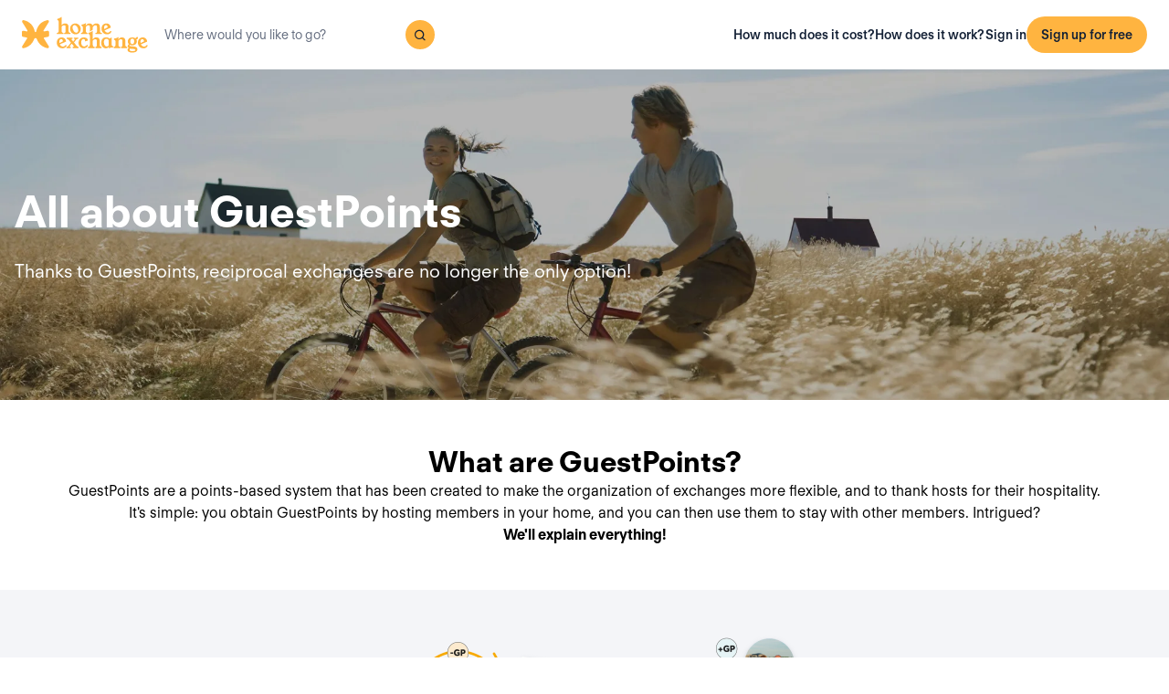

--- FILE ---
content_type: text/html; charset=utf-8
request_url: https://www.homeexchange.com/p/guestpoints-en
body_size: 33986
content:
<!DOCTYPE html><html lang="en" data-theme="regular"><head><meta charSet="utf-8"/><meta name="viewport" content="width=device-width, initial-scale=1"/><link rel="preload" as="image" href="https://image.homeexchange.fr/images/website/migration/footer/collection-footer.webp"/><link rel="preload" as="image" href="https://image.homeexchange.fr/images/website/migration/landing-page/he-logo-collection-white.svg"/><link rel="preload" as="image" href="https://image.homeexchange.fr/images/website/migration/footer/background-footer.webp"/><link rel="preload" as="image" href="https://cdn.builder.io/api/v1/image/assets%2Fed116a1014a34459b050a9e79a0658c2%2Fa67ca7ac05ac417baff024976c4a70a8?format=webp"/><link rel="preload" as="image" href="https://cdn.builder.io/api/v1/pixel?apiKey=ed116a1014a34459b050a9e79a0658c2"/><link rel="stylesheet" href="/_next/static/css/6d647b418a47e74e.css" data-precedence="next"/><link rel="stylesheet" href="/_next/static/css/b68128d5a81fd4dc.css" data-precedence="next"/><link rel="stylesheet" href="/_next/static/css/68627b6c95243c67.css" data-precedence="next"/><link rel="preload" as="script" fetchPriority="low" href="/_next/static/chunks/webpack-dbb2e7fe4e6a6483.js"/><script src="/_next/static/chunks/0937d497-44abb0f9355ace92.js" async=""></script><script src="/_next/static/chunks/470-0918ee5b8d87d2e7.js" async=""></script><script src="/_next/static/chunks/main-app-9456cb015476518f.js" async=""></script><script src="/_next/static/chunks/482-598eec787a3e3b8a.js" async=""></script><script src="/_next/static/chunks/232-0db810dfd3f8e5e8.js" async=""></script><script src="/_next/static/chunks/app/global-error-ee479686e3f40fc1.js" async=""></script><script src="/_next/static/chunks/920-094787e62e7ece94.js" async=""></script><script src="/_next/static/chunks/55-211f9a6bb1f0ce6b.js" async=""></script><script src="/_next/static/chunks/726-d0334eabe197df02.js" async=""></script><script src="/_next/static/chunks/app/layout-6ca80bb45afacb16.js" async=""></script><script src="/_next/static/chunks/6ce8e218-a562f4ec92d93a34.js" async=""></script><script src="/_next/static/chunks/846-6e40e280e7fcab07.js" async=""></script><script src="/_next/static/chunks/app/(cmsLayout)/%5Blang%5D/p/%5Bslug%5D/page-c2d5a5e6924575b1.js" async=""></script><title>How do HomeExchange GuestPoints work</title><meta name="description" content="The GuestPoints system was developed by HomeExchange to make it easier for you to arrange exchanges.  Members can use GuestPoints to organize non-reciprocal exchanges.  Learn more about the GuestPoints system at HomeExchange."/><meta property="og:title" content="How do HomeExchange GuestPoints work"/><meta property="og:description" content="The GuestPoints system was developed by HomeExchange to make it easier for you to arrange exchanges.  Members can use GuestPoints to organize non-reciprocal exchanges.  Learn more about the GuestPoints system at HomeExchange."/><meta property="og:site_name" content="HomeExchange"/><meta property="og:image" content="https://d2kzpkef14nfxb.cloudfront.net/images/website/meta-facebook/he_sharing.jpg"/><meta property="og:image:height" content="1200"/><meta property="og:image:width" content="630"/><meta property="og:type" content="website"/><meta name="twitter:card" content="summary_large_image"/><meta name="twitter:title" content="How do HomeExchange GuestPoints work"/><meta name="twitter:description" content="The GuestPoints system was developed by HomeExchange to make it easier for you to arrange exchanges.  Members can use GuestPoints to organize non-reciprocal exchanges.  Learn more about the GuestPoints system at HomeExchange."/><meta name="twitter:image" content="https://d2kzpkef14nfxb.cloudfront.net/images/website/meta-facebook/he_sharing.jpg"/><meta name="twitter:image:height" content="1200"/><meta name="twitter:image:width" content="630"/><link rel="icon" href="/favicon.ico" type="image/x-icon" sizes="256x256"/><script src="/_next/static/chunks/polyfills-42372ed130431b0a.js" noModule=""></script></head><body><div hidden=""><!--$--><!--/$--></div><nav class="_navigation-bar_1oaxl_59 _is-light_1oaxl_69"><div class="_navigation-bar-left_1oaxl_108"><a href="/"><picture><source media="(min-width: 641px)"/><img height="30" src="https://image.homeexchange.fr/images/website/migration/navigation/logo-symbol.svg" alt="HomeExchange regular logo" class="_no-border_t81ta_80 _is-auto_t81ta_74 _logo-small_1oaxl_132"/></picture><picture><source media="(min-width: 641px)"/><img height="40" src="https://image.homeexchange.fr/images/website/migration/navigation/logo-integral.svg" alt="HomeExchange regular logo" class="_no-border_t81ta_80 _is-auto_t81ta_74 _logo-large_1oaxl_140"/></picture></a><form class="_search-bar_4y1x0_59 _search-bar_1oaxl_75"><div class="_search-wrapper_4y1x0_63"><input aria-activedescendant="" aria-autocomplete="list" aria-controls="downshift-_R_4mbrb_-menu" aria-expanded="false" aria-labelledby="downshift-_R_4mbrb_-label" autoComplete="off" id="downshift-_R_4mbrb_-input" role="combobox" type="text" placeholder="Where would you like to go?" class="_search-input_4y1x0_67" name="navbar-search" value=""/><button class="_button_1buw8_59 _is-icon-only_1buw8_88 _is-small_1buw8_91 _is-primary_1buw8_111 _search-button_4y1x0_87"><i class="icon ds-icon-magnifying-glass-rebranding is-medium"></i></button><ul class="_suggestions-list_4y1x0_94" id="downshift-_R_4mbrb_-menu" role="listbox" aria-labelledby="downshift-_R_4mbrb_-label" style="display:none"></ul></div></form></div><div class="_logged-out-menu_ma44l_59"><button class="_button_1buw8_59 _is-small_1buw8_91 _is-primary_1buw8_111 _logged-out-menu-button-mobile_ma44l_224" aria-label="Sign up for free">Sign up for free</button><button class="_button_1buw8_59 _is-icon-only_1buw8_88 _is-small_1buw8_91 _is-secondary_1buw8_115 _is-light_1buw8_123 _logged-out-menu-button-mobile_ma44l_224"><i class="icon ds-icon-menu-rebranding is-medium"></i></button><div class="_logged-out-menu-content_ma44l_65 _is-light_ma44l_183"><a href="https://www.homeexchange.com/p/subscription-homeexchange" class="_logged-out-menu-button-link_ma44l_79">How much does it cost?</a><a href="https://www.homeexchange.com/p/how-it-works-en" class="_logged-out-menu-button-link_ma44l_79">How does it work?</a><hr/><button class="_logged-out-menu-button-link_ma44l_79">Sign in</button><button class="_button_1buw8_59 _is-primary_1buw8_111 _logged-out-menu-button-signup_ma44l_214" aria-label="Sign up for free">Sign up for free</button></div></div></nav><script data-id="builderio-init-variants-fns" nonce="">
  window.builderIoAbTest = function updateCookiesAndStyles(contentId, variants, isHydrationTarget, isAngularSDK) {
  function getAndSetVariantId() {
    function setCookie(name, value, days) {
      let expires = '';
      if (days) {
        const date = new Date();
        date.setTime(date.getTime() + days * 24 * 60 * 60 * 1000);
        expires = '; expires=' + date.toUTCString();
      }
      document.cookie = name + '=' + (value || '') + expires + '; path=/' + '; Secure; SameSite=None';
    }
    function getCookie(name) {
      const nameEQ = name + '=';
      const ca = document.cookie.split(';');
      for (let i = 0; i < ca.length; i++) {
        let c = ca[i];
        while (c.charAt(0) === ' ') c = c.substring(1, c.length);
        if (c.indexOf(nameEQ) === 0) return c.substring(nameEQ.length, c.length);
      }
      return null;
    }
    const cookieName = `builder.tests.${contentId}`;
    const variantInCookie = getCookie(cookieName);
    const availableIDs = variants.map(vr => vr.id).concat(contentId);
    if (variantInCookie && availableIDs.includes(variantInCookie)) {
      return variantInCookie;
    }
    let n = 0;
    const random = Math.random();
    for (let i = 0; i < variants.length; i++) {
      const variant = variants[i];
      const testRatio = variant.testRatio;
      n += testRatio;
      if (random < n) {
        setCookie(cookieName, variant.id);
        return variant.id;
      }
    }
    setCookie(cookieName, contentId);
    return contentId;
  }
  const winningVariantId = getAndSetVariantId();
  let styleEl = document.currentScript?.previousElementSibling;
  if (isAngularSDK) {
    styleEl = document.currentScript?.parentElement?.previousElementSibling?.querySelector('style');
  }
  if (isHydrationTarget) {
    styleEl.remove();
    const thisScriptEl = document.currentScript;
    thisScriptEl?.remove();
  } else {
    const newStyleStr = variants.concat({
      id: contentId
    }).filter(variant => variant.id !== winningVariantId).map(value => {
      return `.variant-${value.id} {  display: none; }
        `;
    }).join('');
    styleEl.innerHTML = newStyleStr;
  }
}
  window.builderIoRenderContent = function updateVariantVisibility(variantContentId, defaultContentId, isHydrationTarget) {
  if (!navigator.cookieEnabled) {
    return;
  }
  function getCookie(name) {
    const nameEQ = name + '=';
    const ca = document.cookie.split(';');
    for (let i = 0; i < ca.length; i++) {
      let c = ca[i];
      while (c.charAt(0) === ' ') c = c.substring(1, c.length);
      if (c.indexOf(nameEQ) === 0) return c.substring(nameEQ.length, c.length);
    }
    return null;
  }
  const cookieName = `builder.tests.${defaultContentId}`;
  const winningVariant = getCookie(cookieName);
  const parentDiv = document.currentScript?.parentElement;
  const isDefaultContent = variantContentId === defaultContentId;
  const isWinningVariant = winningVariant === variantContentId;
  if (isWinningVariant && !isDefaultContent) {
    parentDiv?.removeAttribute('hidden');
    parentDiv?.removeAttribute('aria-hidden');
  } else if (!isWinningVariant && isDefaultContent) {
    parentDiv?.setAttribute('hidden', 'true');
    parentDiv?.setAttribute('aria-hidden', 'true');
  }
  if (isHydrationTarget) {
    if (!isWinningVariant) {
      parentDiv?.remove();
    }
    const thisScriptEl = document.currentScript;
    thisScriptEl?.remove();
  }
  return;
}
  </script><script data-id="builderio-init-personalization-variants-fns" nonce="">
  window.filterWithCustomTargeting = function filterWithCustomTargeting(userAttributes, query, startDate, endDate) {
  function isString(val) {
    return typeof val === 'string';
  }
  function isNumber(val) {
    return typeof val === 'number';
  }
  function objectMatchesQuery(userattr, query) {
    const result = (() => {
      const property = query.property;
      const operator = query.operator;
      let testValue = query.value;
      if (query && query.property === 'urlPath' && query.value && typeof query.value === 'string' && query.value !== '/' && query.value.endsWith('/')) {
        testValue = query.value.slice(0, -1);
      }
      if (!(property && operator)) {
        return true;
      }
      if (Array.isArray(testValue)) {
        if (operator === 'isNot') {
          return testValue.every(val => objectMatchesQuery(userattr, {
            property,
            operator,
            value: val
          }));
        }
        return !!testValue.find(val => objectMatchesQuery(userattr, {
          property,
          operator,
          value: val
        }));
      }
      const value = userattr[property];
      if (Array.isArray(value)) {
        return value.includes(testValue);
      }
      switch (operator) {
        case 'is':
          return value === testValue;
        case 'isNot':
          return value !== testValue;
        case 'contains':
          return (isString(value) || Array.isArray(value)) && value.includes(String(testValue));
        case 'startsWith':
          return isString(value) && value.startsWith(String(testValue));
        case 'endsWith':
          return isString(value) && value.endsWith(String(testValue));
        case 'greaterThan':
          return isNumber(value) && isNumber(testValue) && value > testValue;
        case 'lessThan':
          return isNumber(value) && isNumber(testValue) && value < testValue;
        case 'greaterThanOrEqualTo':
          return isNumber(value) && isNumber(testValue) && value >= testValue;
        case 'lessThanOrEqualTo':
          return isNumber(value) && isNumber(testValue) && value <= testValue;
        default:
          return false;
      }
    })();
    return result;
  }
  const item = {
    query,
    startDate,
    endDate
  };
  const now = userAttributes.date && new Date(userAttributes.date) || new Date();
  if (item.startDate && new Date(item.startDate) > now) {
    return false;
  } else if (item.endDate && new Date(item.endDate) < now) {
    return false;
  }
  if (!item.query || !item.query.length) {
    return true;
  }
  return item.query.every(filter => {
    return objectMatchesQuery(userAttributes, filter);
  });
}
  window.builderIoPersonalization = function getPersonalizedVariant(variants, blockId, isHydrationTarget, locale) {
  if (!navigator.cookieEnabled) {
    return;
  }
  function getCookie(name) {
    const nameEQ = name + '=';
    const ca = document.cookie.split(';');
    for (let i = 0; i < ca.length; i++) {
      let c = ca[i];
      while (c.charAt(0) == ' ') c = c.substring(1, c.length);
      if (c.indexOf(nameEQ) == 0) return c.substring(nameEQ.length, c.length);
    }
    return null;
  }
  const attributes = JSON.parse(getCookie('builder.userAttributes') || '{}');
  if (locale) {
    attributes.locale = locale;
  }
  const winningVariantIndex = variants?.findIndex(function (variant) {
    return window.filterWithCustomTargeting(attributes, variant.query, variant.startDate, variant.endDate);
  });
  const parentDiv = document.currentScript?.parentElement;
  const variantId = parentDiv?.getAttribute('data-variant-id');
  const isDefaultVariant = variantId === `${blockId}-default`;
  const isWinningVariant = winningVariantIndex !== -1 && variantId === `${blockId}-${winningVariantIndex}` || winningVariantIndex === -1 && isDefaultVariant;
  if (isWinningVariant && !isDefaultVariant) {
    parentDiv?.removeAttribute('hidden');
    parentDiv?.removeAttribute('aria-hidden');
  } else if (!isWinningVariant && isDefaultVariant) {
    parentDiv?.setAttribute('hidden', 'true');
    parentDiv?.setAttribute('aria-hidden', 'true');
  }
  if (isHydrationTarget) {
    if (!isWinningVariant) {
      const itsStyleEl = parentDiv?.previousElementSibling;
      if (itsStyleEl) {
        itsStyleEl.remove();
      }
      parentDiv?.remove();
    }
    const thisScript = document.currentScript;
    if (thisScript) {
      thisScript.remove();
    }
  }
}
  window.updateVisibilityStylesScript = function updateVisibilityStylesScript(variants, blockId, isHydrationTarget, locale) {
  function getCookie(name) {
    const nameEQ = name + '=';
    const ca = document.cookie.split(';');
    for (let i = 0; i < ca.length; i++) {
      let c = ca[i];
      while (c.charAt(0) == ' ') c = c.substring(1, c.length);
      if (c.indexOf(nameEQ) == 0) return c.substring(nameEQ.length, c.length);
    }
    return null;
  }
  const visibilityStylesEl = document.currentScript?.previousElementSibling;
  if (!visibilityStylesEl) {
    return;
  }
  if (isHydrationTarget) {
    visibilityStylesEl.remove();
    const currentScript = document.currentScript;
    if (currentScript) {
      currentScript.remove();
    }
  } else {
    const attributes = JSON.parse(getCookie('builder.userAttributes') || '{}');
    if (locale) {
      attributes.locale = locale;
    }
    const winningVariantIndex = variants?.findIndex(function (variant) {
      return window.filterWithCustomTargeting(attributes, variant.query, variant.startDate, variant.endDate);
    });
    if (winningVariantIndex !== -1) {
      let newStyleStr = variants?.map((_, index) => {
        if (index === winningVariantIndex) return '';
        return `div[data-variant-id="${blockId}-${index}"] { display: none !important; } `;
      }).join('') || '';
      newStyleStr += `div[data-variant-id="${blockId}-default"] { display: none !important; } `;
      visibilityStylesEl.innerHTML = newStyleStr;
    }
  }
}
  </script><div builder-content-id="71d35e275dbb4178841c4a1d88b22cf5" builder-model="page" class="variant-71d35e275dbb4178841c4a1d88b22cf5"><style data-id="builderio-content" nonce="">.builder-button {
  all: unset;
}

.builder-text > p:first-of-type, .builder-text > .builder-paragraph:first-of-type {
  margin: 0;
}
.builder-text > p, .builder-text > .builder-paragraph {
  color: inherit;
  line-height: inherit;
  letter-spacing: inherit;
  font-weight: inherit;
  font-size: inherit;
  text-align: inherit;
  font-family: inherit;
}</style><style>.props-blocks-wrapper-b46bf284 {
  display: flex;
  flex-direction: column;
  align-items: stretch;
}</style><div class="builder-blocks props-blocks-wrapper-b46bf284"><style data-id="builderio-block" nonce="">    </style><section class="_hero_1rive_59 _is-medium_1rive_91 _cover_1rive_85 builder-15d99ccd3eb740e0bb2adbcb49711cfc builder-block" builder-id="builder-15d99ccd3eb740e0bb2adbcb49711cfc"><div class="_hero-top-left_1rive_133"><nav class="_breadcrumbs_1h8xv_59" aria-label="breadcrumbs"><ol><li><a class="_breadcrumbs-link_1h8xv_66"></a></li></ol></nav></div><div class="_hero-body_1rive_71 _cover_1rive_85"><style data-id="builderio-block" nonce="">    </style><div class="_container_s5hqu_59 builder-2b09864dfbc54d64a5ca634a50abe2ea builder-block" builder-id="builder-2b09864dfbc54d64a5ca634a50abe2ea"><style data-id="builderio-block" nonce="">    </style><div class="_block_if75d_59 _has-text-left_if75d_69 builder-6498bbb722394b548dc75c586dba6ea0 builder-block" builder-id="builder-6498bbb722394b548dc75c586dba6ea0"><style data-id="builderio-block" nonce="">    </style><div class="_title-container_kq6yl_59 _color-inverted_kq6yl_62"><h1 class="_title_kq6yl_59 _is-1_kq6yl_91 builder-4b166b5d88c04e0e805044bba4a89fb7 builder-block" builder-id="builder-4b166b5d88c04e0e805044bba4a89fb7">All about GuestPoints</h1><p class="_subtitle_kq6yl_136">Thanks to GuestPoints, reciprocal exchanges are no longer the only option!</p></div></div></div></div><img class="_image_1rive_111 _cover_1rive_85" src="https://cdn.builder.io/api/v1/image/assets%2Fed116a1014a34459b050a9e79a0658c2%2Fa67ca7ac05ac417baff024976c4a70a8?format=webp" alt="img-header"/></section><style data-id="builderio-block" nonce="">.builder-74f822f7b86d477b8fb9f0c4c3e0b84c {
    position: relative;
  }    </style><section builder-id="builder-74f822f7b86d477b8fb9f0c4c3e0b84c" class="_section_147ce_59 builder-74f822f7b86d477b8fb9f0c4c3e0b84c builder-block"><div class="_content_147ce_62 _has-medium-padding_147ce_71"><style data-id="builderio-block" nonce="">    </style><div class="_container_s5hqu_59 builder-f2588cc6cf464bd89a52c1a48003eb7b builder-block" builder-id="builder-f2588cc6cf464bd89a52c1a48003eb7b"><style data-id="builderio-block" nonce="">    </style><div class="_block_if75d_59 _has-text-centered_if75d_73 builder-6eb190e9bfdf4d70ba5569b45a514a26 builder-block" builder-id="builder-6eb190e9bfdf4d70ba5569b45a514a26"><style data-id="builderio-block" nonce="">    </style><div class="_title-container_kq6yl_59"><h2 class="_title_kq6yl_59 _is-2_kq6yl_104 builder-687075fd14f14906aa4e523762734b90 builder-block" builder-id="builder-687075fd14f14906aa4e523762734b90">What are GuestPoints?</h2></div><style data-id="builderio-block" nonce="">    </style><div class="_block_if75d_59 _has-text-centered_if75d_73 builder-fc9ee28c6f744c3aabddb5fa9ab7dbdf builder-block" builder-id="builder-fc9ee28c6f744c3aabddb5fa9ab7dbdf"><p class="_text_12s8z_59">GuestPoints are a points-based system that has been created to make the organization of exchanges more flexible, and to thank hosts for their hospitality.</p></div><style data-id="builderio-block" nonce="">    </style><div class="_block_if75d_59 _has-text-centered_if75d_73 builder-be25074aca644eeda3561e67e8454598 builder-block" builder-id="builder-be25074aca644eeda3561e67e8454598"><p style="text-align: center;" class="_text_12s8z_59">It's simple: you obtain GuestPoints by hosting members in your home, and you can then use them to stay with other members. Intrigued?</p><p style="text-align: center;" class="_text_12s8z_59"><strong>We'll explain everything!</strong></p></div></div></div></div></section><style data-id="builderio-block" nonce="">    </style><section builder-id="builder-2483906d913944f1a31938bada5c8fad" class="_section_147ce_59 builder-2483906d913944f1a31938bada5c8fad builder-block"><div class="_content_147ce_62 _has-medium-padding_147ce_71"><style data-id="builderio-block" nonce="">    </style><div class="_container_s5hqu_59 builder-1b39eff4a8d04d4bae8ea2d535fabef9 builder-block" builder-id="builder-1b39eff4a8d04d4bae8ea2d535fabef9"><style data-id="builderio-block" nonce="">    </style><div class="_block_if75d_59 _has-text-centered_if75d_73 builder-3cfe68c29efe424dbfb36e344e49b4cc builder-block" builder-id="builder-3cfe68c29efe424dbfb36e344e49b4cc"><style data-id="builderio-block" nonce="">    </style><div class="_block_if75d_59 _has-text-left_if75d_69 builder-cb2854adaada4330b20a8183a1442e28 builder-block" builder-id="builder-cb2854adaada4330b20a8183a1442e28"><style data-id="builderio-block" nonce="">    </style><picture><source media="(min-width: 641px)"/><img builder-id="builder-75b3fadca09f4d769b6112b48f514767" alt="How GuestPoints work" src="https://cdn.builder.io/api/v1/image/assets%2Fed116a1014a34459b050a9e79a0658c2%2Fc13388a0a75a4773ad7ddbc3b8bad31c?format=webp" class="_is-medium_t81ta_65 builder-75b3fadca09f4d769b6112b48f514767 builder-block"/></picture></div></div><style data-id="builderio-block" nonce="">    </style><div class="_block_if75d_59 _has-text-centered_if75d_73 builder-7a7b9896621043c0a0005ab5b2ea63d5 builder-block" builder-id="builder-7a7b9896621043c0a0005ab5b2ea63d5"><style data-id="builderio-block" nonce="">    </style><div class="_title-container_kq6yl_59"><h2 class="_title_kq6yl_59 _is-2_kq6yl_104 builder-b6bd75fce68045e3873e5b514b736595 builder-block" builder-id="builder-b6bd75fce68045e3873e5b514b736595">How does it work exactly?</h2></div><style data-id="builderio-block" nonce="">    </style><div class="_block_if75d_59 _has-text-centered_if75d_73 builder-60a0c86cc5674e799d7cbb48b616192f builder-block" builder-id="builder-60a0c86cc5674e799d7cbb48b616192f"><p class="_text_12s8z_59">When you host members whose homes you don't plan to visit, they give you GuestPoints in exchange for your hospitality.</p><p class="_text_12s8z_59">You can then collect and use these GuestPoints to visit other members' homes, in the destination of your choice, at a time that suits you. </p></div></div><style data-id="builderio-block" nonce="">    </style><div class="_block_if75d_59 _has-text-centered_if75d_73 builder-a3f034806cde4b828f19dc70b69a392d builder-block" builder-id="builder-a3f034806cde4b828f19dc70b69a392d"><style data-id="builderio-block" nonce="">    </style><div builder-id="builder-d0a795180db84485b869083e2f34bceb" class="builder-d0a795180db84485b869083e2f34bceb builder-block"><div class="_callout_g9bb4_59 _is-neutral_g9bb4_100 _is-medium_g9bb4_85"><div class="_content-container_g9bb4_109"><style data-id="builderio-block" nonce="">    </style><div class="_block_if75d_59 _has-text-centered_if75d_73 builder-d67f7e6270f84b5f8c6c77e5b2a73852 builder-block" builder-id="builder-d67f7e6270f84b5f8c6c77e5b2a73852"><style data-id="builderio-block" nonce="">    </style><div class="_title-container_kq6yl_59"><p class="_title_kq6yl_59 _is-3_kq6yl_114 builder-4eae5244e1804044ab23382d46ac8f8c builder-block" builder-id="builder-4eae5244e1804044ab23382d46ac8f8c">For example</p></div><style data-id="builderio-block" nonce="">    </style><div class="_block_if75d_59 _has-text-centered_if75d_73 builder-bda6a73aa1fe4d99a7e4efaa4be52d0c builder-block" builder-id="builder-bda6a73aa1fe4d99a7e4efaa4be52d0c"><p class="_text_12s8z_59">Pedro from Mexico sends you a request to stay at your home in Boston for the festive season. You already know Mexico, so you don't especially want to go to Pedro's.</p><p class="_text_12s8z_59">However, you're spending the holidays with your family, so your home will be available on the dates Pedro is interested in.</p><p class="_text_12s8z_59"><strong>➡️ You can therefore welcome him to your home in exchange for GuestPoints, which you can use to stay at John's cabin in the mountains in February or Raphaël's in the south of France in July...</strong></p></div><style data-id="builderio-block" nonce="">    </style><a href="https://www.homeexchange.com/#signup" builder-id="builder-34f0aaa5c4354da0a648efbd868f589d" target="_self" class="_button_y1at0_59 _is-primary_y1at0_81 _is-regular_y1at0_275 builder-34f0aaa5c4354da0a648efbd868f589d builder-block">Get started</a></div></div></div></div></div></div></div></section><style data-id="builderio-block" nonce="">    </style><section builder-id="builder-31801d104f0c4074b30384b5cb9206e3" class="_section_147ce_59 builder-31801d104f0c4074b30384b5cb9206e3 builder-block"><div class="_content_147ce_62 _has-medium-padding_147ce_71"><style data-id="builderio-block" nonce="">    </style><div class="_container_s5hqu_59 builder-77bbac2205ee4f3090d7d57928735e0f builder-block" builder-id="builder-77bbac2205ee4f3090d7d57928735e0f"><style data-id="builderio-block" nonce="">    </style><div class="_block_if75d_59 _has-text-centered_if75d_73 builder-8b43a43b775a46088a4ff9b9e874b113 builder-block" builder-id="builder-8b43a43b775a46088a4ff9b9e874b113"><style data-id="builderio-block" nonce="">    </style><div class="_title-container_kq6yl_59"><h2 class="_title_kq6yl_59 _is-2_kq6yl_104 builder-026a08980f97489a83f78f2a9c0ea81f builder-block" builder-id="builder-026a08980f97489a83f78f2a9c0ea81f">How can you obtain GuestPoints?</h2></div></div><style data-id="builderio-block" nonce="">    </style><div class="_columns_17a5v_59 _reverse-on-mobile_17a5v_87 builder-a88b4bbf2f074ebc9eefb5f181462245 builder-block" builder-id="builder-a88b4bbf2f074ebc9eefb5f181462245"><div class="_column_17a5v_59"><div class="_builder-column_x2zzk_59 _is-centered_x2zzk_62"><style>.props-blocks-wrapper-b46bf284 {
  display: flex;
  flex-direction: column;
  align-items: stretch;
}</style><div class="builder-blocks props-blocks-wrapper-b46bf284" builder-path="component.options.columns.0.content" builder-parent-id="builder-a88b4bbf2f074ebc9eefb5f181462245"><style data-id="builderio-block" nonce="">    </style><div class="_block_if75d_59 _has-text-left_if75d_69 builder-d608025c9d45466db9355a549581658d builder-block" builder-id="builder-d608025c9d45466db9355a549581658d"><style data-id="builderio-block" nonce="">.builder-3c6dd8a0fad14e4fb2c6c4330976cbfa {
    position: relative;
  }    </style><div class="_title-container_kq6yl_59"><h3 class="_title_kq6yl_59 _is-3_kq6yl_114 builder-3c6dd8a0fad14e4fb2c6c4330976cbfa builder-block" builder-id="builder-3c6dd8a0fad14e4fb2c6c4330976cbfa">By hosting members in your home</h3></div><style data-id="builderio-block" nonce="">    </style><div class="_block_if75d_59 _has-text-left_if75d_69 builder-9184b78580e94138871369f02e6893e0 builder-block" builder-id="builder-9184b78580e94138871369f02e6893e0"><p class="_text_12s8z_59">The main way to obtain GuestPoints is by hosting members of our community. This is the basis (and the magic) of HomeExchange: you welcome people into your home, so you can travel in return.</p><p class="_text_12s8z_59"><strong>In other words, it's very simple: the more you host, the more you travel</strong> (and often meet extraordinary people in the process).</p></div></div></div></div></div><div class="_column_17a5v_59"><div class="_builder-column_x2zzk_59 _is-centered_x2zzk_62"><style>.props-blocks-wrapper-b46bf284 {
  display: flex;
  flex-direction: column;
  align-items: stretch;
}</style><div class="builder-blocks props-blocks-wrapper-b46bf284" builder-path="component.options.columns.1.content" builder-parent-id="builder-a88b4bbf2f074ebc9eefb5f181462245"><style data-id="builderio-block" nonce="">.builder-ce089aa75c1c4179a52e9f536dd659f3 {
    position: relative;
  }    </style><picture><source media="(min-width: 641px)"/><img builder-id="builder-ce089aa75c1c4179a52e9f536dd659f3" alt="Host to obtain GuestPoints" src="https://cdn.builder.io/api/v1/image/assets%2Fed116a1014a34459b050a9e79a0658c2%2F705bbd9744d04b97b150228d7af089ca?format=webp" class="_is-medium_t81ta_65 builder-ce089aa75c1c4179a52e9f536dd659f3 builder-block"/></picture></div></div></div></div><style data-id="builderio-block" nonce="">    </style><div class="_columns_17a5v_59 builder-9b2e79fd7fa344bdbcd4ddb1c7ec7151 builder-block" builder-id="builder-9b2e79fd7fa344bdbcd4ddb1c7ec7151"><div class="_column_17a5v_59"><div class="_builder-column_x2zzk_59"><style>.props-blocks-wrapper-b46bf284 {
  display: flex;
  flex-direction: column;
  align-items: stretch;
}</style><div class="builder-blocks props-blocks-wrapper-b46bf284" builder-path="component.options.columns.0.content" builder-parent-id="builder-9b2e79fd7fa344bdbcd4ddb1c7ec7151"><style data-id="builderio-block" nonce="">    </style><div class="_block_if75d_59 _has-text-centered_if75d_73 builder-ea58ce2b69bd41f497e2267c2ea06f4f builder-block" builder-id="builder-ea58ce2b69bd41f497e2267c2ea06f4f"><style data-id="builderio-block" nonce="">    </style><picture><source media="(min-width: 641px)"/><img builder-id="builder-ff6846d8eaac477793ee28b6f065ff54" alt="Welcome GuestPoints" src="https://cdn.builder.io/api/v1/image/assets%2Fed116a1014a34459b050a9e79a0658c2%2F319a81abc2a54f6ea06a74e894748a69?format=webp" class="_is-extra-small_t81ta_59 builder-ff6846d8eaac477793ee28b6f065ff54 builder-block"/></picture><style data-id="builderio-block" nonce="">.builder-1e95b2038d844299b4fcacec1f78785a {
    position: relative;
  }    </style><div class="_title-container_kq6yl_59"><h3 class="_title_kq6yl_59 _is-3_kq6yl_114 builder-1e95b2038d844299b4fcacec1f78785a builder-block" builder-id="builder-1e95b2038d844299b4fcacec1f78785a">Thanks to your welcome gift</h3></div><style data-id="builderio-block" nonce="">    </style><div class="_block_if75d_59 _has-text-left_if75d_69 builder-0b646ba49f3e482593ba0eb61c341b19 builder-block" builder-id="builder-0b646ba49f3e482593ba0eb61c341b19"><p class="_text_12s8z_59">You receive 800 Welcome GuestPoints after you sign up and complete your home listing to 100%.</p><p class="_text_12s8z_59"><strong>It's our way of helping you get started and encouraging you to introduce yourself to the community.</strong></p></div><style data-id="builderio-block" nonce="">    </style><div data-state="closed" class="_collapsible_nw3v9_59 builder-0b78796759204d24ae852eae9be58b02 builder-block false" builder-id="builder-0b78796759204d24ae852eae9be58b02"><div class="_collapsible-container_nw3v9_93 _open-bottom_nw3v9_69"><button type="button" aria-controls="radix-_R_19d6ed4ltbr5ubsnqbrb_" aria-expanded="false" data-state="closed" class="_collapsible-trigger_nw3v9_59 _open-bottom_nw3v9_69"><i class="icon ds-icon-up-arrow is-small _arrow_nw3v9_69"></i><span class="_collapsible-label_nw3v9_86">Learn more about welcome GuestPoints</span></button><div data-state="closed" id="radix-_R_19d6ed4ltbr5ubsnqbrb_" hidden="" class="_collapsible-content_nw3v9_97"></div></div></div></div></div></div></div><div class="_column_17a5v_59"><div class="_builder-column_x2zzk_59"><style>.props-blocks-wrapper-b46bf284 {
  display: flex;
  flex-direction: column;
  align-items: stretch;
}</style><div class="builder-blocks props-blocks-wrapper-b46bf284" builder-path="component.options.columns.1.content" builder-parent-id="builder-9b2e79fd7fa344bdbcd4ddb1c7ec7151"><style data-id="builderio-block" nonce="">    </style><div class="_block_if75d_59 _has-text-centered_if75d_73 builder-e82ca5309b144c9fb33beff67ef7c7d6 builder-block" builder-id="builder-e82ca5309b144c9fb33beff67ef7c7d6"><style data-id="builderio-block" nonce="">    </style><picture><source media="(min-width: 641px)"/><img builder-id="builder-de3bd86cf9fb4436a4929c4e9f113052" alt="Membership GuestPoints bonus" src="https://cdn.builder.io/api/v1/image/assets%2Fed116a1014a34459b050a9e79a0658c2%2F04cef61f0df740128980f504653e2767?format=webp" class="_is-extra-small_t81ta_59 builder-de3bd86cf9fb4436a4929c4e9f113052 builder-block"/></picture><style data-id="builderio-block" nonce="">.builder-ebe3e2c5715d4c829565f457131c978d {
    position: relative;
  }    </style><div class="_title-container_kq6yl_59"><h3 class="_title_kq6yl_59 _is-3_kq6yl_114 builder-ebe3e2c5715d4c829565f457131c978d builder-block" builder-id="builder-ebe3e2c5715d4c829565f457131c978d">Thanks to the membership bonus</h3></div><style data-id="builderio-block" nonce="">    </style><div class="_block_if75d_59 _has-text-left_if75d_69 builder-7db680af3fb54dc3ab621e123025c1a7 builder-block" builder-id="builder-7db680af3fb54dc3ab621e123025c1a7"><p class="_text_12s8z_59">You will also receive a 500 GP bonus to top up your welcome GuestPoints when you pay for your membership for the first time.</p><p class="_text_12s8z_59"><strong>It's our way of celebrating the fact that you've officially joined our community!</strong></p></div><style data-id="builderio-block" nonce="">    </style><a href="https://www.homeexchange.com/my-plan" builder-id="builder-9d927ac7d57f423f857520a0dec335f1" target="_self" class="_button_y1at0_59 _is-regular_y1at0_275 builder-9d927ac7d57f423f857520a0dec335f1 builder-block">Activate your membership</a></div></div></div></div></div><style data-id="builderio-block" nonce="">    </style><div class="_block_if75d_59 _has-text-left_if75d_69 builder-8e520ea458e6464ba49f9f673948e436 builder-block" builder-id="builder-8e520ea458e6464ba49f9f673948e436"></div></div><style data-id="builderio-block" nonce="">    </style><div class="_container_s5hqu_59 builder-11689cdba1824857a20b25e113f8164d builder-block" builder-id="builder-11689cdba1824857a20b25e113f8164d"><style data-id="builderio-block" nonce="">    </style><div class="_block_if75d_59 _has-text-centered_if75d_73 builder-2e44a3560d48478eaf4e3b9c1a8526be builder-block" builder-id="builder-2e44a3560d48478eaf4e3b9c1a8526be"><style data-id="builderio-block" nonce="">    </style><div builder-id="builder-e687986001414c86ab697ba95715e266" class="builder-e687986001414c86ab697ba95715e266 builder-block"><div class="_callout_g9bb4_59 _is-info_g9bb4_88 _is-medium_g9bb4_85"><div class="_content-container_g9bb4_109"><style data-id="builderio-block" nonce="">    </style><div class="_block_if75d_59 _has-text-centered_if75d_73 builder-7a24f09cf4ef432c95274f35e2697888 builder-block" builder-id="builder-7a24f09cf4ef432c95274f35e2697888"><style data-id="builderio-block" nonce="">    </style><div class="_title-container_kq6yl_59"><h3 class="_title_kq6yl_59 _is-3_kq6yl_114 builder-b6fbf267a5fc4fec9aa224bfda939e07 builder-block" builder-id="builder-b6fbf267a5fc4fec9aa224bfda939e07">Go away for about a week with your welcome GuestPoints!</h3></div><style data-id="builderio-block" nonce="">    </style><div class="_block_if75d_59 _has-text-centered_if75d_73 builder-6748c8d8f8554998b8e490c9399379ba builder-block" builder-id="builder-6748c8d8f8554998b8e490c9399379ba"><p class="_text_12s8z_59">With your 800 welcome GuestPoints combined with the 500 GuestPoints bonus you receive when you activate your membership, you can enjoy a 5 to 10-night stay with members of our community!</p></div><style data-id="builderio-block" nonce="">    </style><div class="_block_if75d_59 _has-text-left_if75d_69 builder-4448bc40fec24b0da62e5ed5f5613fac builder-block" builder-id="builder-4448bc40fec24b0da62e5ed5f5613fac"><style data-id="builderio-block" nonce="">    </style><a href="https://www.homeexchange.com/search-v2/Geographic%20area%20selected?bounds=-85%2C-180%2C85%2C180&amp;place_id=false&amp;exchange_types=guest-wanted&amp;date_ranges=" builder-id="builder-abc7094d836b4451acc116361e32d754" target="_self" class="_button_y1at0_59 _is-primary_y1at0_81 _is-regular_y1at0_275 builder-abc7094d836b4451acc116361e32d754 builder-block">Find a GuestPoint exchange</a></div></div></div></div></div></div></div></div></section><style data-id="builderio-block" nonce="">    </style><section builder-id="builder-0759fcbef0554838a7a86639417f4b03" class="_section_147ce_59 builder-0759fcbef0554838a7a86639417f4b03 builder-block"><div class="_content_147ce_62 _has-medium-padding_147ce_71"><style data-id="builderio-block" nonce="">    </style><div class="_container_s5hqu_59 builder-077f1a000200473ea13a80b8e71f2f8c builder-block" builder-id="builder-077f1a000200473ea13a80b8e71f2f8c"><style data-id="builderio-block" nonce="">    </style><div class="_title-container_kq6yl_59"><h2 class="_title_kq6yl_59 _is-2_kq6yl_104 builder-d771c10af3ae458cbf423eb02bc3363b builder-block" builder-id="builder-d771c10af3ae458cbf423eb02bc3363b">How many GuestPoints will I receive when I host?</h2><p class="_subtitle_kq6yl_136">When you host members, they give you a certain number of GuestPoints per night, in exchange for your hospitality.</p></div><style data-id="builderio-block" nonce="">    </style><div class="_columns_17a5v_59 _reverse-on-mobile_17a5v_87 builder-55bdfc42597944a68da5d77772e9c34a builder-block" builder-id="builder-55bdfc42597944a68da5d77772e9c34a"><div class="_column_17a5v_59"><div class="_builder-column_x2zzk_59 _is-centered_x2zzk_62"><style>.props-blocks-wrapper-b46bf284 {
  display: flex;
  flex-direction: column;
  align-items: stretch;
}</style><div class="builder-blocks props-blocks-wrapper-b46bf284" builder-path="component.options.columns.0.content" builder-parent-id="builder-55bdfc42597944a68da5d77772e9c34a"><style data-id="builderio-block" nonce="">    </style><div class="_block_if75d_59 _has-text-left_if75d_69 builder-bc4c71c6b6ad43168fd564048d293a00 builder-block" builder-id="builder-bc4c71c6b6ad43168fd564048d293a00"><p class="_text_12s8z_59"><strong>The number of GuestPoints you receive depends on the number of nights your guests stay, and the GuestPoints value of your home.</strong></p></div></div></div></div><div class="_column_17a5v_59 _is-6_17a5v_230"><div class="_builder-column_x2zzk_59"><style>.props-blocks-wrapper-b46bf284 {
  display: flex;
  flex-direction: column;
  align-items: stretch;
}</style><div class="builder-blocks props-blocks-wrapper-b46bf284" builder-path="component.options.columns.1.content" builder-parent-id="builder-55bdfc42597944a68da5d77772e9c34a"><style data-id="builderio-block" nonce="">    </style><picture><source media="(min-width: 641px)"/><img builder-id="builder-1e31bd04bfb94231a8cabd57a45bbc34" alt="Home value in GuestPoints" src="https://cdn.builder.io/api/v1/image/assets%2Fed116a1014a34459b050a9e79a0658c2%2F6972e647d6a24039bf424f4fb7d9e633?format=webp" class="_is-large_t81ta_68 builder-1e31bd04bfb94231a8cabd57a45bbc34 builder-block"/></picture></div></div></div></div></div></div></section><style data-id="builderio-block" nonce="">    </style><section builder-id="builder-c72f4cf4a35440e2868c27b5617c0fb1" class="_section_147ce_59 builder-c72f4cf4a35440e2868c27b5617c0fb1 builder-block"><div class="_content_147ce_62 _has-medium-padding_147ce_71"><style data-id="builderio-block" nonce="">    </style><div class="_container_s5hqu_59 builder-d14024c1682940fa981dfa04d248a740 builder-block" builder-id="builder-d14024c1682940fa981dfa04d248a740"><style data-id="builderio-block" nonce="">    </style><div class="_block_if75d_59 _has-text-centered_if75d_73 builder-c53aae146a67474bab102427dfee7c7a builder-block" builder-id="builder-c53aae146a67474bab102427dfee7c7a"><style data-id="builderio-block" nonce="">    </style><div class="_title-container_kq6yl_59"><h3 class="_title_kq6yl_59 _is-3_kq6yl_114 builder-0464cd65785d405a9abef8d805cfdbea builder-block" builder-id="builder-0464cd65785d405a9abef8d805cfdbea">How is this value defined?</h3></div><style data-id="builderio-block" nonce="">    </style><div class="_block_if75d_59 _has-text-centered_if75d_73 builder-8e8ce27d7e37466b8e1598cc6ac9e476 builder-block" builder-id="builder-8e8ce27d7e37466b8e1598cc6ac9e476"><p class="_text_12s8z_59">Travel should always be a safe, convenient and comfortable experience. To champion this, we use three universal criteria to determine your home's GuestPoints value:</p></div><style data-id="builderio-block" nonce="">    </style><div class="_columns_17a5v_59 builder-34fb24da7f314f9890ee2b7786cd9cf7 builder-block" builder-id="builder-34fb24da7f314f9890ee2b7786cd9cf7"><div class="_column_17a5v_59"><div class="_builder-column_x2zzk_59"><style>.props-blocks-wrapper-b46bf284 {
  display: flex;
  flex-direction: column;
  align-items: stretch;
}</style><div class="builder-blocks props-blocks-wrapper-b46bf284" builder-path="component.options.columns.0.content" builder-parent-id="builder-34fb24da7f314f9890ee2b7786cd9cf7"><style data-id="builderio-block" nonce="">.builder-5a3855d088864d76aa3aaa42c2f7f723 {
    position: relative;
  }    </style><div class="_block_if75d_59 _has-text-centered_if75d_73 builder-5a3855d088864d76aa3aaa42c2f7f723 builder-block" builder-id="builder-5a3855d088864d76aa3aaa42c2f7f723"><style data-id="builderio-block" nonce="">.builder-7520bbd9e25e416eb381a6aeb2729cd1 {
    position: relative;
  }    </style><picture><source media="(min-width: 641px)"/><img builder-id="builder-7520bbd9e25e416eb381a6aeb2729cd1" alt="Number of beds" src="https://cdn.builder.io/api/v1/image/assets%2Fed116a1014a34459b050a9e79a0658c2%2F2fc8d24277dd43f4bba6303aa2d9d3f2?format=webp" class="_is-extra-small_t81ta_59 builder-7520bbd9e25e416eb381a6aeb2729cd1 builder-block"/></picture><style data-id="builderio-block" nonce="">    </style><div class="_title-container_kq6yl_59"><h class="_title_kq6yl_59 builder-885f0538e359443f983d3e4cbba15c1f builder-block" builder-id="builder-885f0538e359443f983d3e4cbba15c1f">The number and size of beds available</h></div></div></div></div></div><div class="_column_17a5v_59"><div class="_builder-column_x2zzk_59"><style>.props-blocks-wrapper-b46bf284 {
  display: flex;
  flex-direction: column;
  align-items: stretch;
}</style><div class="builder-blocks props-blocks-wrapper-b46bf284" builder-path="component.options.columns.1.content" builder-parent-id="builder-34fb24da7f314f9890ee2b7786cd9cf7"><style data-id="builderio-block" nonce="">.builder-8382399ce845458bb1c598729fdf8fb3 {
    position: relative;
  }    </style><div class="_block_if75d_59 _has-text-centered_if75d_73 builder-8382399ce845458bb1c598729fdf8fb3 builder-block" builder-id="builder-8382399ce845458bb1c598729fdf8fb3"><style data-id="builderio-block" nonce="">.builder-b87d2e1251d84d01b785d87fa5fec879 {
    position: relative;
  }    </style><picture><source media="(min-width: 641px)"/><img builder-id="builder-b87d2e1251d84d01b785d87fa5fec879" alt="Home location" src="https://cdn.builder.io/api/v1/image/assets%2Fed116a1014a34459b050a9e79a0658c2%2F09fb69077c554183b88db28835fb5314?format=webp" class="_is-extra-small_t81ta_59 builder-b87d2e1251d84d01b785d87fa5fec879 builder-block"/></picture><style data-id="builderio-block" nonce="">    </style><div class="_title-container_kq6yl_59"><p class="_title_kq6yl_59 builder-c0f083b0a42940edbfd8e7f79569f496 builder-block" builder-id="builder-c0f083b0a42940edbfd8e7f79569f496">The location of your home and its proximity to tourist attractions</p></div></div></div></div></div><div class="_column_17a5v_59"><div class="_builder-column_x2zzk_59"><style>.props-blocks-wrapper-b46bf284 {
  display: flex;
  flex-direction: column;
  align-items: stretch;
}</style><div class="builder-blocks props-blocks-wrapper-b46bf284" builder-path="component.options.columns.2.content" builder-parent-id="builder-34fb24da7f314f9890ee2b7786cd9cf7"><style data-id="builderio-block" nonce="">.builder-87a8f9a1a2b84cab82601dec210656a8 {
    position: relative;
  }    </style><div class="_block_if75d_59 _has-text-centered_if75d_73 builder-87a8f9a1a2b84cab82601dec210656a8 builder-block" builder-id="builder-87a8f9a1a2b84cab82601dec210656a8"><style data-id="builderio-block" nonce="">.builder-7455704c5d7940aca8dd3ea56dd6625a {
    position: relative;
  }    </style><picture><source media="(min-width: 641px)"/><img builder-id="builder-7455704c5d7940aca8dd3ea56dd6625a" alt="Amenities" src="https://cdn.builder.io/api/v1/image/assets%2Fed116a1014a34459b050a9e79a0658c2%2F8d593f23d34348658dda05ab9356dcad?format=webp" class="_is-extra-small_t81ta_59 builder-7455704c5d7940aca8dd3ea56dd6625a builder-block"/></picture><style data-id="builderio-block" nonce="">    </style><div class="_title-container_kq6yl_59"><h class="_title_kq6yl_59 builder-8372ca9b4dfd4fa49d556142f6d48b71 builder-block" builder-id="builder-8372ca9b4dfd4fa49d556142f6d48b71">The amenities you&#x27;ve added to your listing</h></div></div></div></div></div></div><style data-id="builderio-block" nonce="">    </style><div class="_block_if75d_59 _has-text-left_if75d_69 builder-7fa106b36e1e404194fd217297259492 builder-block" builder-id="builder-7fa106b36e1e404194fd217297259492"><p class="_text_12s8z_59">That's why an honest and accurate description of your home is essential to providing the best possible experience for everyone.</p></div><style data-id="builderio-block" nonce="">    </style><a href="https://www.homeexchange.com/dashboard" builder-id="builder-cd476c4d0f82421ba53ffc791842f1be" target="_self" class="_button_y1at0_59 _is-primary_y1at0_81 _is-regular_y1at0_275 builder-cd476c4d0f82421ba53ffc791842f1be builder-block">Complete your home listing</a></div></div></div></section><style data-id="builderio-block" nonce="">    </style><section builder-id="builder-f4a517f6a7a344528179bafd723a3f3a" class="_section_147ce_59 builder-f4a517f6a7a344528179bafd723a3f3a builder-block"><div class="_content_147ce_62 _has-medium-padding_147ce_71"><style data-id="builderio-block" nonce="">    </style><div builder-id="builder-2b239c58820640bba6adc4ab2117e08a" class="builder-2b239c58820640bba6adc4ab2117e08a builder-block"><div id="not-about-money" class="_builder-anchor_3v05j_9"></div></div><style data-id="builderio-block" nonce="">    </style><div class="_container_s5hqu_59 builder-054dc563b079400b8486cc3d58bec7d7 builder-block" builder-id="builder-054dc563b079400b8486cc3d58bec7d7"><style data-id="builderio-block" nonce="">    </style><div class="_block_if75d_59 _has-text-left_if75d_69 builder-86ee96bbe62e4a31aaa70659b74fa878 builder-block" builder-id="builder-86ee96bbe62e4a31aaa70659b74fa878"><style data-id="builderio-block" nonce="">    </style><div class="_columns_17a5v_59 builder-c48575fcb4ee42a2b495665451e6d6f2 builder-block" builder-id="builder-c48575fcb4ee42a2b495665451e6d6f2"><div class="_column_17a5v_59 _is-4_17a5v_222"><div class="_builder-column_x2zzk_59 _is-centered_x2zzk_62"><style>.props-blocks-wrapper-b46bf284 {
  display: flex;
  flex-direction: column;
  align-items: stretch;
}</style><div class="builder-blocks props-blocks-wrapper-b46bf284" builder-path="component.options.columns.0.content" builder-parent-id="builder-c48575fcb4ee42a2b495665451e6d6f2"><style data-id="builderio-block" nonce="">.builder-384669fb40e24ff38c3f45b43355d079 {
    position: relative;
  }    </style><picture><source media="(min-width: 641px)"/><img builder-id="builder-384669fb40e24ff38c3f45b43355d079" alt="GuestPoints are not money" src="https://cdn.builder.io/api/v1/image/assets%2Fed116a1014a34459b050a9e79a0658c2%2F25c17f99300a440b9f288b96d27f3f4d?format=webp" class="_is-extra-small_t81ta_59 builder-384669fb40e24ff38c3f45b43355d079 builder-block"/></picture></div></div></div><div class="_column_17a5v_59"><div class="_builder-column_x2zzk_59"><style>.props-blocks-wrapper-b46bf284 {
  display: flex;
  flex-direction: column;
  align-items: stretch;
}</style><div class="builder-blocks props-blocks-wrapper-b46bf284" builder-path="component.options.columns.1.content" builder-parent-id="builder-c48575fcb4ee42a2b495665451e6d6f2"><style data-id="builderio-block" nonce="">    </style><div class="_block_if75d_59 _has-text-left_if75d_69 builder-012762e375c64fba9ad8583daeac3594 builder-block" builder-id="builder-012762e375c64fba9ad8583daeac3594"><style data-id="builderio-block" nonce="">.builder-d985d391026e472891daba1d0db7a16a {
    position: relative;
  }    </style><div class="_title-container_kq6yl_59"><h3 class="_title_kq6yl_59 _is-3_kq6yl_114 builder-d985d391026e472891daba1d0db7a16a builder-block" builder-id="builder-d985d391026e472891daba1d0db7a16a">It&#x27;s not about money</h3></div><style data-id="builderio-block" nonce="">    </style><div class="_block_if75d_59 _has-text-left_if75d_69 builder-0925e1b5e5ca465f979b5239516011de builder-block" builder-id="builder-0925e1b5e5ca465f979b5239516011de"><p class="_text_12s8z_59"><strong>It's a way of showing gratitude</strong> for the time a host has spent preparing their home and the welcome they're offering.<br />GuestPoints are not a virtual representation of the value of your home on the rental or property market.</p><p class="_text_12s8z_59"><strong>It's about being fair and encouraging diversity</strong>, making new discoveries, celebrating our differences and sharing experiences.<br />GuestPoints do not promote profit.</p></div></div></div></div></div></div></div></div></div></section><style data-id="builderio-block" nonce="">    </style><section builder-id="builder-258d17e871744cc5b9b8c3e991afa836" class="_section_147ce_59 builder-258d17e871744cc5b9b8c3e991afa836 builder-block"><div class="_content_147ce_62 _has-medium-padding_147ce_71"><style data-id="builderio-block" nonce="">    </style><div class="_container_s5hqu_59 builder-0d3e02e80e214c2daa5c8f888c5de4d0 builder-block" builder-id="builder-0d3e02e80e214c2daa5c8f888c5de4d0"><style data-id="builderio-block" nonce="">    </style><div class="_block_if75d_59 _has-text-centered_if75d_73 builder-12be650720ee4534b481b8728d800067 builder-block" builder-id="builder-12be650720ee4534b481b8728d800067"><style data-id="builderio-block" nonce="">    </style><div class="_title-container_kq6yl_59"><h2 class="_title_kq6yl_59 _is-2_kq6yl_104 builder-1708f09e2d814273a15151ffe424f9a1 builder-block" builder-id="builder-1708f09e2d814273a15151ffe424f9a1">Tackling misconceptions</h2></div></div><style data-id="builderio-block" nonce="">    </style><div class="_columns_17a5v_59 builder-34b3180c087e4207864ad1314809b6a8 builder-block" builder-id="builder-34b3180c087e4207864ad1314809b6a8"><div class="_column_17a5v_59"><div class="_builder-column_x2zzk_59"><style>.props-blocks-wrapper-b46bf284 {
  display: flex;
  flex-direction: column;
  align-items: stretch;
}</style><div class="builder-blocks props-blocks-wrapper-b46bf284" builder-path="component.options.columns.0.content" builder-parent-id="builder-34b3180c087e4207864ad1314809b6a8"><style data-id="builderio-block" nonce="">.builder-60d04def25124e9d8ca67724fbfd248e {
    position: relative;
  }    </style><div class="_block_if75d_59 _has-text-centered_if75d_73 builder-60d04def25124e9d8ca67724fbfd248e builder-block" builder-id="builder-60d04def25124e9d8ca67724fbfd248e"><style data-id="builderio-block" nonce="">.builder-eaba79d111ae4701bca746264a8278d5 {
    position: relative;
  }    </style><picture><source media="(min-width: 641px)"/><img builder-id="builder-eaba79d111ae4701bca746264a8278d5" alt="Misconception 1" src="https://cdn.builder.io/api/v1/image/assets%2Fed116a1014a34459b050a9e79a0658c2%2Fd852975354734598ab28b536bf22a1be?format=webp" class="_is-extra-small_t81ta_59 builder-eaba79d111ae4701bca746264a8278d5 builder-block"/></picture><style data-id="builderio-block" nonce="">    </style><div class="_title-container_kq6yl_59"><h3 class="_title_kq6yl_59 _is-3_kq6yl_114 builder-b82647708c624112b22a042abdeb5e43 builder-block" builder-id="builder-b82647708c624112b22a042abdeb5e43">It&#x27;s my primary residence, so I can only do reciprocal exchanges.</h3></div><style data-id="builderio-block" nonce="">    </style><div class="_title-container_kq6yl_59 _is-error_kq6yl_77"><h3 class="_title_kq6yl_59 _is-3_kq6yl_114 builder-d99dbe66e9d041e7923378e4fcd65083 builder-block" builder-id="builder-d99dbe66e9d041e7923378e4fcd65083">FALSE</h3></div><style data-id="builderio-block" nonce="">    </style><div class="_block_if75d_59 _has-text-centered_if75d_73 builder-48a7c13a394a49a4a92ee4c2e40bc59e builder-block" builder-id="builder-48a7c13a394a49a4a92ee4c2e40bc59e"><p style="text-align: center;" class="_text_12s8z_59">If you want to free up your home to welcome guests, you can stay with other HomeExchange members yourself in exchange for GuestPoints, or take advantage of the opportunity to stay with relatives. Alternatively you could even welcome guests into a private room in your home while you're also staying there!</p></div></div></div></div></div><div class="_column_17a5v_59"><div class="_builder-column_x2zzk_59"><style>.props-blocks-wrapper-b46bf284 {
  display: flex;
  flex-direction: column;
  align-items: stretch;
}</style><div class="builder-blocks props-blocks-wrapper-b46bf284" builder-path="component.options.columns.1.content" builder-parent-id="builder-34b3180c087e4207864ad1314809b6a8"><style data-id="builderio-block" nonce="">.builder-8ff3d2e54e5e40baa62bd19fd44619c2 {
    position: relative;
  }    </style><div class="_block_if75d_59 _has-text-centered_if75d_73 builder-8ff3d2e54e5e40baa62bd19fd44619c2 builder-block" builder-id="builder-8ff3d2e54e5e40baa62bd19fd44619c2"><style data-id="builderio-block" nonce="">.builder-366424fc75be4b2d964b34444c6fa936 {
    position: relative;
  }    </style><picture><source media="(min-width: 641px)"/><img builder-id="builder-366424fc75be4b2d964b34444c6fa936" alt="Misconception 2" src="https://cdn.builder.io/api/v1/image/assets%2Fed116a1014a34459b050a9e79a0658c2%2F4ad37a9b491e4d309e481920be60c372?format=webp" class="_is-extra-small_t81ta_59 builder-366424fc75be4b2d964b34444c6fa936 builder-block"/></picture><style data-id="builderio-block" nonce="">    </style><div class="_title-container_kq6yl_59"><p class="_title_kq6yl_59 _is-3_kq6yl_114 builder-23b879472c58454997d8d1c098a43946 builder-block" builder-id="builder-23b879472c58454997d8d1c098a43946">Reciprocal exchanges are safer than exchanges for GuestPoints.</p></div><style data-id="builderio-block" nonce="">    </style><div class="_title-container_kq6yl_59 _is-error_kq6yl_77"><h3 class="_title_kq6yl_59 _is-3_kq6yl_114 builder-57b9b72f1a004bce9217c5878fd30c0c builder-block" builder-id="builder-57b9b72f1a004bce9217c5878fd30c0c">FALSE</h3></div><style data-id="builderio-block" nonce="">    </style><div class="_block_if75d_59 _has-text-centered_if75d_73 builder-bc62b391747440e5a6dd4c5172052fa5 builder-block" builder-id="builder-bc62b391747440e5a6dd4c5172052fa5"><p class="_text_12s8z_59">All HomeExchange members are both hosts and guests at one time or another. So whatever the type of exchange, they'll look after your home with the same respect and kindness they'd like to see shown to their own.</p></div></div></div></div></div><div class="_column_17a5v_59"><div class="_builder-column_x2zzk_59"><style>.props-blocks-wrapper-b46bf284 {
  display: flex;
  flex-direction: column;
  align-items: stretch;
}</style><div class="builder-blocks props-blocks-wrapper-b46bf284" builder-path="component.options.columns.2.content" builder-parent-id="builder-34b3180c087e4207864ad1314809b6a8"><style data-id="builderio-block" nonce="">.builder-d08f25bd9e3d4419b9f920ad8d1701f7 {
    position: relative;
  }    </style><div class="_block_if75d_59 _has-text-centered_if75d_73 builder-d08f25bd9e3d4419b9f920ad8d1701f7 builder-block" builder-id="builder-d08f25bd9e3d4419b9f920ad8d1701f7"><style data-id="builderio-block" nonce="">.builder-bcd813ce810345b48f3830cfdf78c37a {
    position: relative;
  }    </style><picture><source media="(min-width: 641px)"/><img builder-id="builder-bcd813ce810345b48f3830cfdf78c37a" alt="Misconception 3" src="https://cdn.builder.io/api/v1/image/assets%2Fed116a1014a34459b050a9e79a0658c2%2F9a037bed4f134ab1bbc52e49695cf478?format=webp" class="_is-extra-small_t81ta_59 builder-bcd813ce810345b48f3830cfdf78c37a builder-block"/></picture><style data-id="builderio-block" nonce="">    </style><div class="_title-container_kq6yl_59"><h3 class="_title_kq6yl_59 _is-3_kq6yl_114 builder-9f0a963e5d7d4c6bb5d80d28be862936 builder-block" builder-id="builder-9f0a963e5d7d4c6bb5d80d28be862936">I can only organize exchanges with homes of the same value</h3></div><style data-id="builderio-block" nonce="">    </style><div class="_title-container_kq6yl_59 _is-error_kq6yl_77"><h3 class="_title_kq6yl_59 _is-3_kq6yl_114 builder-ba81212833b24c5282320996f61e1fb8 builder-block" builder-id="builder-ba81212833b24c5282320996f61e1fb8">FALSE</h3></div><style data-id="builderio-block" nonce="">    </style><div class="_block_if75d_59 _has-text-centered_if75d_73 builder-b2734c7184a94b44ad4866d363052802 builder-block" builder-id="builder-b2734c7184a94b44ad4866d363052802"><p style="text-align: center;" class="_text_12s8z_59">HomeExchange is first and foremost an exchange of free hospitality and the discovery of the world in a more local way. And there are other things that may be important to your potential exchange partners: the location or decoration of your home, the dates on which you can welcome them and more. </p></div></div></div></div></div></div><style data-id="builderio-block" nonce="">    </style><div class="_block_if75d_59 _has-text-left_if75d_69 builder-271fe05ddb1548a2baf9a2512085525c builder-block" builder-id="builder-271fe05ddb1548a2baf9a2512085525c"></div></div><style data-id="builderio-block" nonce="">    </style><div class="_block_if75d_59 _has-text-centered_if75d_73 builder-86a17eeadfeb4946a019ffbc628ae3ff builder-block" builder-id="builder-86a17eeadfeb4946a019ffbc628ae3ff"><style data-id="builderio-block" nonce="">    </style><a href="https://www.homeexchange.com/search-v2/Geographic%20area%20selected?bounds=-85%2C-180%2C85%2C180&amp;place_id=false&amp;exchange_types=guest-wanted&amp;date_ranges=" builder-id="builder-a6ffa5b81f5c4c3e80a9c7f4840bcde5" target="_self" class="_button_y1at0_59 _is-primary_y1at0_81 _is-regular_y1at0_275 builder-a6ffa5b81f5c4c3e80a9c7f4840bcde5 builder-block">Find a GuestPoints exchange</a></div></div></section><style data-id="builderio-block" nonce="">.builder-779a3c3b83cd49148517d155203112a4 {
    position: relative;
  }    </style><section builder-id="builder-779a3c3b83cd49148517d155203112a4" class="_section_147ce_59 builder-779a3c3b83cd49148517d155203112a4 builder-block"><div class="_content_147ce_62 _has-medium-padding_147ce_71"><style data-id="builderio-block" nonce="">    </style><div class="_container_s5hqu_59 builder-ca3facbf6e8c48269768b6b0caf56be2 builder-block" builder-id="builder-ca3facbf6e8c48269768b6b0caf56be2"><style data-id="builderio-block" nonce="">    </style><div class="_columns_17a5v_59 _reverse-on-mobile_17a5v_87 builder-2ed857f667a24782b1605cb6ef6d2d91 builder-block" builder-id="builder-2ed857f667a24782b1605cb6ef6d2d91"><div class="_column_17a5v_59 _is-7_17a5v_234"><div class="_builder-column_x2zzk_59 _is-centered_x2zzk_62"><style>.props-blocks-wrapper-b46bf284 {
  display: flex;
  flex-direction: column;
  align-items: stretch;
}</style><div class="builder-blocks props-blocks-wrapper-b46bf284" builder-path="component.options.columns.0.content" builder-parent-id="builder-2ed857f667a24782b1605cb6ef6d2d91"><style data-id="builderio-block" nonce="">    </style><div class="_block_if75d_59 _has-text-left_if75d_69 builder-e1f3b89e6ca949c59e02a61bcef11fc3 builder-block" builder-id="builder-e1f3b89e6ca949c59e02a61bcef11fc3"><style data-id="builderio-block" nonce="">.builder-d14b0bd6388b4b5a82bcf98786b86f1a {
    position: relative;
  }    </style><div class="_title-container_kq6yl_59"><h2 class="_title_kq6yl_59 _is-2_kq6yl_104 builder-d14b0bd6388b4b5a82bcf98786b86f1a builder-block" builder-id="builder-d14b0bd6388b4b5a82bcf98786b86f1a">In the beginning, “traditional” home exchanges were the only option</h2></div><style data-id="builderio-block" nonce="">    </style><div class="_block_if75d_59 _has-text-left_if75d_69 builder-8636e86480ed461d9d347e4ec9c88816 builder-block" builder-id="builder-8636e86480ed461d9d347e4ec9c88816"><p class="_text_12s8z_59">When you first hear about home exchanges, you probably think of the traditional reciprocal exchange, i.e. “you come to my place and I'll come to yours”. Just think of Cameron Diaz and Kate Winslet's characters in the romantic comedy <em>The Holiday</em>.</p></div></div></div></div></div><div class="_column_17a5v_59"><div class="_builder-column_x2zzk_59 _is-centered_x2zzk_62"><style>.props-blocks-wrapper-b46bf284 {
  display: flex;
  flex-direction: column;
  align-items: stretch;
}</style><div class="builder-blocks props-blocks-wrapper-b46bf284" builder-path="component.options.columns.1.content" builder-parent-id="builder-2ed857f667a24782b1605cb6ef6d2d91"><style data-id="builderio-block" nonce="">.builder-5140beaf0d214c5bae00a0f029f76e18 {
    position: relative;
  }    </style><picture><source media="(min-width: 641px)"/><img builder-id="builder-5140beaf0d214c5bae00a0f029f76e18" alt="Reciprocal exchanges" src="https://cdn.builder.io/api/v1/image/assets%2Fed116a1014a34459b050a9e79a0658c2%2Fd8416932df0d479f888ac18ad96cd581?format=webp" class="_is-small_t81ta_62 builder-5140beaf0d214c5bae00a0f029f76e18 builder-block"/></picture></div></div></div></div></div><style data-id="builderio-block" nonce="">    </style><div class="_container_s5hqu_59 builder-bc4c695bb7c54c90a98ceb8b6b9b98a8 builder-block" builder-id="builder-bc4c695bb7c54c90a98ceb8b6b9b98a8"><style data-id="builderio-block" nonce="">    </style><div class="_columns_17a5v_59 builder-e31b936a8a0d4345a1926de4c4adffa4 builder-block" builder-id="builder-e31b936a8a0d4345a1926de4c4adffa4"><div class="_column_17a5v_59"><div class="_builder-column_x2zzk_59 _is-centered_x2zzk_62"><style>.props-blocks-wrapper-b46bf284 {
  display: flex;
  flex-direction: column;
  align-items: stretch;
}</style><div class="builder-blocks props-blocks-wrapper-b46bf284" builder-path="component.options.columns.0.content" builder-parent-id="builder-e31b936a8a0d4345a1926de4c4adffa4"><style data-id="builderio-block" nonce="">.builder-ed27c377326749bfbe330643d27c99c2 {
    position: relative;
  }    </style><picture><source media="(min-width: 641px)"/><img builder-id="builder-ed27c377326749bfbe330643d27c99c2" alt="GuestPoints exchanges" src="https://cdn.builder.io/api/v1/image/assets%2Fed116a1014a34459b050a9e79a0658c2%2Fa4fea87eed524a69b3bb6b6de77240f6?format=webp" class="_is-small_t81ta_62 builder-ed27c377326749bfbe330643d27c99c2 builder-block"/></picture></div></div></div><div class="_column_17a5v_59 _is-7_17a5v_234"><div class="_builder-column_x2zzk_59 _is-centered_x2zzk_62"><style>.props-blocks-wrapper-b46bf284 {
  display: flex;
  flex-direction: column;
  align-items: stretch;
}</style><div class="builder-blocks props-blocks-wrapper-b46bf284" builder-path="component.options.columns.1.content" builder-parent-id="builder-e31b936a8a0d4345a1926de4c4adffa4"><style data-id="builderio-block" nonce="">    </style><div class="_block_if75d_59 _has-text-left_if75d_69 builder-23e31905cc724b489ba9754f88366790 builder-block" builder-id="builder-23e31905cc724b489ba9754f88366790"><style data-id="builderio-block" nonce="">  @media (max-width: 640px) {
      .builder-8ed1b1c0c17143759cfd0d2a101203b2 {
    display: none;
  }
    }  </style><div class="_block_if75d_59 _has-text-left_if75d_69 builder-8ed1b1c0c17143759cfd0d2a101203b2 builder-block" builder-id="builder-8ed1b1c0c17143759cfd0d2a101203b2"></div><style data-id="builderio-block" nonce="">.builder-dc86cf7e79f04823a1adda9c759652ae {
    position: relative;
  }    </style><div class="_title-container_kq6yl_59"><h2 class="_title_kq6yl_59 _is-2_kq6yl_104 builder-dc86cf7e79f04823a1adda9c759652ae builder-block" builder-id="builder-dc86cf7e79f04823a1adda9c759652ae">Thanks to GuestPoints, reciprocal exchanges are no longer the only option!</h2></div><style data-id="builderio-block" nonce="">    </style><div class="_block_if75d_59 _has-text-left_if75d_69 builder-83985f39ee364f9e923811574b994f4f builder-block" builder-id="builder-83985f39ee364f9e923811574b994f4f"><p class="_text_12s8z_59">You can collect GuestPoints by welcoming guests into your home, when for whatever reason you won't be staying at their place. </p><p class="_text_12s8z_59">You can then use these GuestPoints for your next stay, wherever and whenever you like.</p></div></div></div></div></div></div></div><style data-id="builderio-block" nonce="">    </style><div class="_container_s5hqu_59 builder-b411d730b1e74d6d97d0d34f63eccf25 builder-block" builder-id="builder-b411d730b1e74d6d97d0d34f63eccf25"><style data-id="builderio-block" nonce="">    </style><div class="_block_if75d_59 _has-text-centered_if75d_73 builder-0ee84fc1b30a4882a654d6e816acb2fd builder-block" builder-id="builder-0ee84fc1b30a4882a654d6e816acb2fd"><style data-id="builderio-block" nonce="">    </style><div class="_block_if75d_59 _has-text-left_if75d_69 builder-59c9b198e4b3401fbd27f3e51b380a09 builder-block" builder-id="builder-59c9b198e4b3401fbd27f3e51b380a09"></div><style data-id="builderio-block" nonce="">    </style><a href="https://www.homeexchange.com/dashboard" builder-id="builder-cbd58fa5ae154b0d9bfb339c66df20bc" target="_self" class="_button_y1at0_59 _is-primary_y1at0_81 _is-regular_y1at0_275 builder-cbd58fa5ae154b0d9bfb339c66df20bc builder-block">Find a GuestPoint exchange</a></div></div></div></section><style data-id="builderio-block" nonce="">.builder-87ae5bbbee804846b5d15bf6384ec0d1 {
    position: relative;
  }    </style><section builder-id="builder-87ae5bbbee804846b5d15bf6384ec0d1" class="_section_147ce_59 builder-87ae5bbbee804846b5d15bf6384ec0d1 builder-block"><div class="_content_147ce_62 _has-medium-padding_147ce_71"><style data-id="builderio-block" nonce="">    </style><div class="_container_s5hqu_59 builder-c076fe349b484f179b774a09ecdba338 builder-block" builder-id="builder-c076fe349b484f179b774a09ecdba338"><style data-id="builderio-block" nonce="">    </style><div class="_block_if75d_59 _has-text-left_if75d_69 builder-d125a7a89e8c48879a9485bbea079142 builder-block" builder-id="builder-d125a7a89e8c48879a9485bbea079142"><style data-id="builderio-block" nonce="">    </style><div class="_title-container_kq6yl_59"><h2 class="_title_kq6yl_59 _is-2_kq6yl_104 builder-7b7ee99dfa7744c0bfae0b6cc9d8e0b7 builder-block" builder-id="builder-7b7ee99dfa7744c0bfae0b6cc9d8e0b7">Frequently asked questions</h2></div></div><style data-id="builderio-block" nonce="">    </style><div class="builder-89a3a5b838e34762b57f838744b11fe0 builder-block" builder-id="builder-89a3a5b838e34762b57f838744b11fe0" data-orientation="vertical"><div data-state="closed" data-orientation="vertical" class="_accordion-item_1xzvb_59"><h3 data-orientation="vertical" data-state="closed" class="_accordion-header_1xzvb_68"><button type="button" aria-controls="radix-_R_jadaltbr5ubsnqbrb_" aria-expanded="false" data-state="closed" data-orientation="vertical" id="radix-_R_3adaltbr5ubsnqbrb_" class="_accordion-trigger_1xzvb_73" data-radix-collection-item="">Do GuestPoints have an expiry date?<i class="icon ds-icon-up-arrow is-medium"></i></button></h3><div data-state="closed" id="radix-_R_jadaltbr5ubsnqbrb_" hidden="" role="region" aria-labelledby="radix-_R_3adaltbr5ubsnqbrb_" data-orientation="vertical" class="_accordion-content_1xzvb_93" style="--radix-accordion-content-height:var(--radix-collapsible-content-height);--radix-accordion-content-width:var(--radix-collapsible-content-width)"></div></div><div data-state="closed" data-orientation="vertical" class="_accordion-item_1xzvb_59"><h3 data-orientation="vertical" data-state="closed" class="_accordion-header_1xzvb_68"><button type="button" aria-controls="radix-_R_ladaltbr5ubsnqbrb_" aria-expanded="false" data-state="closed" data-orientation="vertical" id="radix-_R_5adaltbr5ubsnqbrb_" class="_accordion-trigger_1xzvb_73" data-radix-collection-item="">Is it compulsory to use GuestPoints to finalize an exchange?<i class="icon ds-icon-up-arrow is-medium"></i></button></h3><div data-state="closed" id="radix-_R_ladaltbr5ubsnqbrb_" hidden="" role="region" aria-labelledby="radix-_R_5adaltbr5ubsnqbrb_" data-orientation="vertical" class="_accordion-content_1xzvb_93" style="--radix-accordion-content-height:var(--radix-collapsible-content-height);--radix-accordion-content-width:var(--radix-collapsible-content-width)"></div></div><div data-state="closed" data-orientation="vertical" class="_accordion-item_1xzvb_59"><h3 data-orientation="vertical" data-state="closed" class="_accordion-header_1xzvb_68"><button type="button" aria-controls="radix-_R_nadaltbr5ubsnqbrb_" aria-expanded="false" data-state="closed" data-orientation="vertical" id="radix-_R_7adaltbr5ubsnqbrb_" class="_accordion-trigger_1xzvb_73" data-radix-collection-item="">How is the GuestPoints value of my home calculated?<i class="icon ds-icon-up-arrow is-medium"></i></button></h3><div data-state="closed" id="radix-_R_nadaltbr5ubsnqbrb_" hidden="" role="region" aria-labelledby="radix-_R_7adaltbr5ubsnqbrb_" data-orientation="vertical" class="_accordion-content_1xzvb_93" style="--radix-accordion-content-height:var(--radix-collapsible-content-height);--radix-accordion-content-width:var(--radix-collapsible-content-width)"></div></div><div data-state="closed" data-orientation="vertical" class="_accordion-item_1xzvb_59"><h3 data-orientation="vertical" data-state="closed" class="_accordion-header_1xzvb_68"><button type="button" aria-controls="radix-_R_padaltbr5ubsnqbrb_" aria-expanded="false" data-state="closed" data-orientation="vertical" id="radix-_R_9adaltbr5ubsnqbrb_" class="_accordion-trigger_1xzvb_73" data-radix-collection-item="">Can I change the GuestPoints value of my home?<i class="icon ds-icon-up-arrow is-medium"></i></button></h3><div data-state="closed" id="radix-_R_padaltbr5ubsnqbrb_" hidden="" role="region" aria-labelledby="radix-_R_9adaltbr5ubsnqbrb_" data-orientation="vertical" class="_accordion-content_1xzvb_93" style="--radix-accordion-content-height:var(--radix-collapsible-content-height);--radix-accordion-content-width:var(--radix-collapsible-content-width)"></div></div><div data-state="closed" data-orientation="vertical" class="_accordion-item_1xzvb_59"><h3 data-orientation="vertical" data-state="closed" class="_accordion-header_1xzvb_68"><button type="button" aria-controls="radix-_R_radaltbr5ubsnqbrb_" aria-expanded="false" data-state="closed" data-orientation="vertical" id="radix-_R_badaltbr5ubsnqbrb_" class="_accordion-trigger_1xzvb_73" data-radix-collection-item="">What should I do if I&#x27;m short of GuestPoints to complete an exchange / How can I obtain additional GuestPoints?<i class="icon ds-icon-up-arrow is-medium"></i></button></h3><div data-state="closed" id="radix-_R_radaltbr5ubsnqbrb_" hidden="" role="region" aria-labelledby="radix-_R_badaltbr5ubsnqbrb_" data-orientation="vertical" class="_accordion-content_1xzvb_93" style="--radix-accordion-content-height:var(--radix-collapsible-content-height);--radix-accordion-content-width:var(--radix-collapsible-content-width)"></div></div><div data-state="closed" data-orientation="vertical" class="_accordion-item_1xzvb_59"><h3 data-orientation="vertical" data-state="closed" class="_accordion-header_1xzvb_68"><button type="button" aria-controls="radix-_R_tadaltbr5ubsnqbrb_" aria-expanded="false" data-state="closed" data-orientation="vertical" id="radix-_R_dadaltbr5ubsnqbrb_" class="_accordion-trigger_1xzvb_73" data-radix-collection-item="">If I complete an exchange as a host, when will I receive my GuestPoints?<i class="icon ds-icon-up-arrow is-medium"></i></button></h3><div data-state="closed" id="radix-_R_tadaltbr5ubsnqbrb_" hidden="" role="region" aria-labelledby="radix-_R_dadaltbr5ubsnqbrb_" data-orientation="vertical" class="_accordion-content_1xzvb_93" style="--radix-accordion-content-height:var(--radix-collapsible-content-height);--radix-accordion-content-width:var(--radix-collapsible-content-width)"></div></div></div><style data-id="builderio-block" nonce="">    </style><div class="_block_if75d_59 _has-text-left_if75d_69 builder-5554167ecce94e3aa5d1471d9be48f63 builder-block" builder-id="builder-5554167ecce94e3aa5d1471d9be48f63"></div></div><style data-id="builderio-block" nonce="">    </style><div class="_container_s5hqu_59 builder-bd520f6dd2fd48179afebb26724b5d33 builder-block" builder-id="builder-bd520f6dd2fd48179afebb26724b5d33"><style data-id="builderio-block" nonce="">    </style><a href="https://www.homeexchange.com/search-v2/Geographic%20area%20selected?bounds=-85%2C-180%2C85%2C180&amp;place_id=false&amp;exchange_types=guest-wanted&amp;date_ranges=" builder-id="builder-5533f0f114c14bddbe4cbd072644e356" target="_self" class="_button_y1at0_59 _is-primary_y1at0_81 _is-regular_y1at0_275 builder-5533f0f114c14bddbe4cbd072644e356 builder-block">Find a GuestPoints exchange</a></div></div></section><style data-id="builderio-block" nonce="">.builder-pixel-5wp0o6a1yij {
    height: 0;
width: 0;
display: block;
opacity: 0;
overflow: hidden;
pointer-events: none;
  }    </style><img src="https://cdn.builder.io/api/v1/pixel?apiKey=ed116a1014a34459b050a9e79a0658c2" aria-hidden="true" alt="" role="presentation" width="0" height="0" builder-id="builder-pixel-5wp0o6a1yij" class="builder-pixel-5wp0o6a1yij builder-block"/></div></div><!--$--><!--/$--><footer><div class="_footer_1pajj_59 _is-light_1pajj_68"><div class="_banner_1pajj_74"><div class="_banner-inner_1pajj_83"><a href="/collection"><div class="_flex_pd8jv_59 _flex-row_pd8jv_64 _justify-space-between_pd8jv_79 _align-start_pd8jv_85 _wrap_pd8jv_97 _is-full-width_pd8jv_109 _footer-cta-banner_1pajj_102"><div class="_container-img_1pajj_119"><img src="https://image.homeexchange.fr/images/website/migration/footer/collection-footer.webp" alt="collection" height="250"/></div><div class="_banner-wrapper_1pajj_138"><img class="_banner-img_1pajj_186" src="https://image.homeexchange.fr/images/website/migration/landing-page/he-logo-collection-white.svg" alt="collection" width="122"/><div class="_container-text_1pajj_151"><div class="_banner-text_1pajj_157">HomeExchange Collection, an exclusive community of luxury homes from around the world.</div><div class="_banner-cta_1pajj_164">Discover Collection</div></div></div></div></a></div></div><div class="_columns-content-wrapper_1pajj_190"><div class="_columns_17a5v_59"><div class="_column_17a5v_59 _columns-content_1pajj_190"><div class="_contents_1pajj_209"><div class="_flex_pd8jv_59 _flex-column_pd8jv_67 _justify-start_pd8jv_70 _align-start_pd8jv_85 _wrap_pd8jv_97 _gap-10_pd8jv_176"><div class="_flex_pd8jv_59 _flex-row_pd8jv_64 _justify-start_pd8jv_70 _align-start_pd8jv_85 _wrap_pd8jv_97 _gap-6_pd8jv_164"><picture><source media="(min-width: 641px)"/><img src="https://image.homeexchange.fr/images/website/migration/navigation/logo-integral.svg" alt="logo-he-regular" class="_no-border_t81ta_80 _is-auto_t81ta_74 _logo-he_vlsrj_75"/></picture><div class="_text_12s8z_59 _color-secondary_12s8z_83 _size-sm_12s8z_116">Copyright © 2026 HomeExchange<!-- --> | <!-- -->All rights reserved</div><div class="_flex_pd8jv_59 _flex-row_pd8jv_64 _justify-start_pd8jv_70 _align-start_pd8jv_85 _wrap_pd8jv_97 _gap-2_pd8jv_152 _container-logo_vlsrj_59"><a href="https://www.facebook.com/homeexchangecom/" target="_blank" class="_link_1wpqf_59 _is-primary_1wpqf_71" aria-label="facebook"><i class="icon ds-icon-facebook-rebranding is-large is-dark"></i></a><a href="https://instagram.com/homeexchangecom" target="_blank" class="_link_1wpqf_59 _is-primary_1wpqf_71" aria-label="instagram"><i class="icon ds-icon-instagram-rebranding is-large is-dark"></i></a><a href="https://www.tiktok.com/@homeexchangecom" target="_blank" class="_link_1wpqf_59 _is-primary_1wpqf_71" aria-label="tiktok"><i class="icon ds-icon-tiktok-rebranding is-large is-dark"></i></a><a href="https://www.linkedin.com/company/homeexchange-com" target="_blank" class="_link_1wpqf_59 _is-primary_1wpqf_71" aria-label="linkedin"><i class="icon ds-icon-linkedin-rebranding is-large is-dark"></i></a><a href="https://twitter.com/HomeExchangecom" target="_blank" class="_link_1wpqf_59 _is-primary_1wpqf_71" aria-label="X"><i class="icon ds-icon-x-rebranding is-large is-dark"></i></a><a href="https://youtube.com/HomeExchangecom" target="_blank" class="_link_1wpqf_59 _is-primary_1wpqf_71" aria-label="youtube"><i class="icon ds-icon-youtube-rebranding is-large is-dark"></i></a></div></div><div class="_flex_pd8jv_59 _flex-row_pd8jv_64 _justify-start_pd8jv_70 _align-start_pd8jv_85 _nowrap_pd8jv_100 _gap-2_pd8jv_152"><picture><source media="(min-width: 641px)"/><img src="https://image.homeexchange.fr/images/website/migration/footer/b_corp_english_logo.webp" alt="b-corp" class="_no-border_t81ta_80 _is-auto_t81ta_74" style="max-height:80px"/></picture></div></div></div></div><div class="_column_17a5v_59 _columns-content_1pajj_190"><div class="_text_12s8z_59 _color-primary_12s8z_80 _title_1pajj_205">HomeExchange</div><div class="_contents_1pajj_209"><a href="https://www.homeexchange.com/p/about-us" class="_link_1wpqf_59 _is-primary_1wpqf_71 _content_1pajj_209">About</a><a href="https://www.homeexchange.com/p/ourteam" class="_link_1wpqf_59 _is-primary_1wpqf_71 _content_1pajj_209">Our team</a><a href="https://www.homeexchange.com/p/join-us" class="_link_1wpqf_59 _is-primary_1wpqf_71 _content_1pajj_209">Jobs</a><a href="https://www.homeexchange.com/blog/" class="_link_1wpqf_59 _is-primary_1wpqf_71 _content_1pajj_209">Blog</a><a href="https://www.homeexchange.com/p/mobile-apps" class="_link_1wpqf_59 _is-primary_1wpqf_71 _content_1pajj_209">Mobile apps</a><a href="https://www.homeexchange.com/p/community" class="_link_1wpqf_59 _is-primary_1wpqf_71 _content_1pajj_209">Community</a><a href="https://www.homeexchange.com/p/press" class="_link_1wpqf_59 _is-primary_1wpqf_71 _content_1pajj_209">Press</a></div></div><div class="_column_17a5v_59 _columns-content_1pajj_190"><div class="_text_12s8z_59 _color-primary_12s8z_80 _title_1pajj_205">Learn more</div><div class="_contents_1pajj_209"><a href="https://www.homeexchange.com/p/where-the-welcome-really-begins" class="_link_1wpqf_59 _is-primary_1wpqf_71 _content_1pajj_209">Values</a><a href="https://www.homeexchange.com/p/how-it-works-en" class="_link_1wpqf_59 _is-primary_1wpqf_71 _content_1pajj_209">How does it work?</a><a href="https://www.homeexchange.com/p/guestpoints-en" class="_link_1wpqf_59 _is-primary_1wpqf_71 _content_1pajj_209">GuestPoints</a><a href="https://www.homeexchange.com/p/subscription-homeexchange" class="_link_1wpqf_59 _is-primary_1wpqf_71 _content_1pajj_209">How much does it cost?</a><a href="https://www.homeexchange.com/p/service-homeexchange-en" class="_link_1wpqf_59 _is-primary_1wpqf_71 _content_1pajj_209">Guarantees</a><a href="https://www.homeexchange.com/p/words-of-homeexchanges" class="_link_1wpqf_59 _is-primary_1wpqf_71 _content_1pajj_209">Our suggestions</a><a href="/sponsorship" class="_link_1wpqf_59 _is-primary_1wpqf_71 _content_1pajj_209">Invite friends</a></div></div><div class="_column_17a5v_59 _columns-content_1pajj_190"><div class="_text_12s8z_59 _color-primary_12s8z_80 _title_1pajj_205">Support</div><div class="_contents_1pajj_209"><a href="https://homeexchangehelp.zendesk.com/hc/en-us" class="_link_1wpqf_59 _is-primary_1wpqf_71 _content_1pajj_209">FAQ</a><a href="https://forum.homeexchange.com/c/english/20" class="_link_1wpqf_59 _is-primary_1wpqf_71 _content_1pajj_209">Forum</a><a href="https://www.homeexchange.com/contact-us-homeexchange" class="_link_1wpqf_59 _is-primary_1wpqf_71 _content_1pajj_209">Contact us</a><a href="https://www.homeexchange.com/p/happiness-team" class="_link_1wpqf_59 _is-primary_1wpqf_71 _content_1pajj_209">Always there for you</a></div></div><div class="_column_17a5v_59 _columns-content_1pajj_190"><div class="_text_12s8z_59 _color-primary_12s8z_80 _title_1pajj_205">Categories</div><div class="_contents_1pajj_209"><a href="/p/guide-travel-sustainably" class="_link_1wpqf_59 _is-primary_1wpqf_71 _content_1pajj_209">Guide: How To Travel Sustainably</a><a href="/p/promo-homeexchange-en" class="_link_1wpqf_59 _is-primary_1wpqf_71 _content_1pajj_209">Exclusive referral offer</a><a href="/p/vacation-rentals" class="_link_1wpqf_59 _is-primary_1wpqf_71 _content_1pajj_209">Vacation rentals</a><a href="/p/webinars-en" class="_link_1wpqf_59 _is-primary_1wpqf_71 _content_1pajj_209">Join our Webinars</a><a href="/p/guide-accessible-home" class="_link_1wpqf_59 _is-primary_1wpqf_71 _content_1pajj_209">Guide : accessible accommodation for people with reduced mobility</a><a href="/p/europe-school-holidays" class="_link_1wpqf_59 _is-primary_1wpqf_71 _content_1pajj_209">School Holidays in Europe</a><a href="/p/member-stories" class="_link_1wpqf_59 _is-primary_1wpqf_71 _content_1pajj_209">Reviews from our members</a><a href="/p/anti-discrimination-policy" class="_link_1wpqf_59 _is-primary_1wpqf_71 _content_1pajj_209">Against Discrimination</a><a href="/p/homeexchange-academy-en" class="_link_1wpqf_59 _is-primary_1wpqf_71 _content_1pajj_209">HomeExchange Academy</a><a href="/p/cheap-thanksgiving-vacation" class="_link_1wpqf_59 _is-primary_1wpqf_71 _content_1pajj_209">Thanksgiving Travel Tips</a><a href="/p/facebook-groups-homeexchange" class="_link_1wpqf_59 _is-primary_1wpqf_71 _content_1pajj_209">Facebook groups</a><a href="/p/lesser-known-usa-travel-destinations" class="_link_1wpqf_59 _is-primary_1wpqf_71 _content_1pajj_209">Travel USA</a><a href="/p/affordable-authentic-travel-nz" class="_link_1wpqf_59 _is-primary_1wpqf_71 _content_1pajj_209">Cheap Vacation</a><a href="/p/pet-friendly-accommodations" class="_link_1wpqf_59 _is-primary_1wpqf_71 _content_1pajj_209">Pet-Friendly accommodations</a><a href="/p/trip-to-europe" class="_link_1wpqf_59 _is-primary_1wpqf_71 _content_1pajj_209">Europe Travel</a><a href="/p/apartment-exchange" class="_link_1wpqf_59 _is-primary_1wpqf_71 _content_1pajj_209">Exchange Apartments</a><a href="/p/vacation-homes" class="_link_1wpqf_59 _is-primary_1wpqf_71 _content_1pajj_209">Vacation homes</a><a href="/p/referral-promo-sponsored" class="_link_1wpqf_59 _is-primary_1wpqf_71 _content_1pajj_209">Exclusive Offer</a><a href="/p/referral-promo-sponsor" class="_link_1wpqf_59 _is-primary_1wpqf_71 _content_1pajj_209">Exclusive Offer</a><a href="/p/promo-homeexchange-en" class="_link_1wpqf_59 _is-primary_1wpqf_71 _content_1pajj_209">Exclusive Offer</a><a href="/p/partnerships" class="_link_1wpqf_59 _is-primary_1wpqf_71 _content_1pajj_209">Partnerships</a><a href="/p/member-stories" class="_link_1wpqf_59 _is-primary_1wpqf_71 _content_1pajj_209">Reviews from our members</a><a href="/p/family-holidays" class="_link_1wpqf_59 _is-primary_1wpqf_71 _content_1pajj_209">Family holidays</a><a href="/p/senior-travel" class="_link_1wpqf_59 _is-primary_1wpqf_71 _content_1pajj_209">Senior travel</a><a href="/p/pet-friendly-accommodations" class="_link_1wpqf_59 _is-primary_1wpqf_71 _content_1pajj_209">Pet friendly accommodations</a><a href="/p/apartment-exchange" class="_link_1wpqf_59 _is-primary_1wpqf_71 _content_1pajj_209">Apartment exchange</a><a href="/p/europe-school-holidays" class="_link_1wpqf_59 _is-primary_1wpqf_71 _content_1pajj_209">2025-2026 School Holidays in Europe</a><a href="/p/loyalty" class="_link_1wpqf_59 _is-primary_1wpqf_71 _content_1pajj_209">Loyalty benefits</a></div></div></div></div><div class="_footer-headband_1pajj_218"><div class="_container_s5hqu_59"><div class="_flex_pd8jv_59 _flex-row_pd8jv_64 _justify-center_pd8jv_76 _align-center_pd8jv_91 _wrap_pd8jv_97 _gap-2_pd8jv_152"><div class="_footer-headband-content_1pajj_229 _is-center_1pajj_241"><div class="_flex_pd8jv_59 _flex-row_pd8jv_64 _justify-start_pd8jv_70 _align-center_pd8jv_91 _wrap_pd8jv_97 _gap-3_pd8jv_155"><a href="/p/general-terms-of-use" class="_link_1wpqf_59 _is-primary_1wpqf_71 _headband-content_1pajj_236">Terms of Use</a></div><div class="_flex_pd8jv_59 _flex-row_pd8jv_64 _justify-start_pd8jv_70 _align-center_pd8jv_91 _wrap_pd8jv_97 _gap-3_pd8jv_155"><a href="/p/member-code-of-conduct" class="_link_1wpqf_59 _is-primary_1wpqf_71 _headband-content_1pajj_236">Code of Conduct</a></div><div class="_flex_pd8jv_59 _flex-row_pd8jv_64 _justify-start_pd8jv_70 _align-center_pd8jv_91 _wrap_pd8jv_97 _gap-3_pd8jv_155"><a href="/p/privacy-policy" class="_link_1wpqf_59 _is-primary_1wpqf_71 _headband-content_1pajj_236">Privacy Policy</a></div><div class="_flex_pd8jv_59 _flex-row_pd8jv_64 _justify-start_pd8jv_70 _align-center_pd8jv_91 _wrap_pd8jv_97 _gap-3_pd8jv_155"><a href="/p/cookie-policy" class="_link_1wpqf_59 _is-primary_1wpqf_71 _headband-content_1pajj_236">Cookie Policy</a></div><div class="_flex_pd8jv_59 _flex-row_pd8jv_64 _justify-start_pd8jv_70 _align-center_pd8jv_91 _wrap_pd8jv_97 _gap-3_pd8jv_155"><a href="/p/legal-notice" class="_link_1wpqf_59 _is-primary_1wpqf_71 _headband-content_1pajj_236">Legal Notice</a></div><div class="_flex_pd8jv_59 _flex-row_pd8jv_64 _justify-start_pd8jv_70 _align-center_pd8jv_91 _wrap_pd8jv_97 _gap-3_pd8jv_155"><a href="/sitemaps" class="_link_1wpqf_59 _is-primary_1wpqf_71 _headband-content_1pajj_236">Site Map</a></div><div class="_flex_pd8jv_59 _flex-row_pd8jv_64 _justify-start_pd8jv_70 _align-start_pd8jv_85 _wrap_pd8jv_97 _gap-3_pd8jv_155"><button type="button" role="combobox" aria-controls="radix-_R_6l5ubsnqbrb_" aria-expanded="false" aria-autocomplete="none" dir="ltr" data-state="closed" class="_select-trigger_1s79x_59" aria-label="Food"><i class="icon ds-icon-world-rebranding is-medium"></i><span aria-label="English" style="pointer-events:none">English</span></button><select aria-hidden="true" tabindex="-1" style="position:absolute;border:0;width:1px;height:1px;padding:0;margin:-1px;overflow:hidden;clip:rect(0, 0, 0, 0);white-space:nowrap;word-wrap:normal"></select><button type="button" role="combobox" aria-controls="radix-_R_al5ubsnqbrb_" aria-expanded="false" aria-autocomplete="none" dir="ltr" data-state="closed" class="_select-trigger_1s79x_59" aria-label="Food"><i class="icon ds-icon-money-rebranding is-medium"></i><span aria-label="euros - €" style="pointer-events:none">euros - €</span></button><select aria-hidden="true" tabindex="-1" style="position:absolute;border:0;width:1px;height:1px;padding:0;margin:-1px;overflow:hidden;clip:rect(0, 0, 0, 0);white-space:nowrap;word-wrap:normal"></select></div></div></div></div></div><div class="_container-footer-bg_1pajj_255"><img src="https://image.homeexchange.fr/images/website/migration/footer/background-footer.webp" alt="container-footer-bg" style="width:100%;height:auto"/></div></div></footer><script src="/_next/static/chunks/webpack-dbb2e7fe4e6a6483.js" id="_R_" async=""></script><script>(self.__next_f=self.__next_f||[]).push([0])</script><script>self.__next_f.push([1,"1:\"$Sreact.fragment\"\n4:I[6082,[],\"\"]\n5:I[4304,[],\"\"]\n8:I[523,[],\"OutletBoundary\"]\na:I[1962,[],\"AsyncMetadataOutlet\"]\nc:I[523,[],\"ViewportBoundary\"]\ne:I[523,[],\"MetadataBoundary\"]\nf:\"$Sreact.suspense\"\n11:I[7678,[\"482\",\"static/chunks/482-598eec787a3e3b8a.js\",\"232\",\"static/chunks/232-0db810dfd3f8e5e8.js\",\"219\",\"static/chunks/app/global-error-ee479686e3f40fc1.js\"],\"default\"]\n12:I[9750,[\"232\",\"static/chunks/232-0db810dfd3f8e5e8.js\",\"920\",\"static/chunks/920-094787e62e7ece94.js\",\"55\",\"static/chunks/55-211f9a6bb1f0ce6b.js\",\"726\",\"static/chunks/726-d0334eabe197df02.js\",\"177\",\"static/chunks/app/layout-6ca80bb45afacb16.js\"],\"\"]\n13:I[740,[\"403\",\"static/chunks/6ce8e218-a562f4ec92d93a34.js\",\"846\",\"static/chunks/846-6e40e280e7fcab07.js\",\"232\",\"static/chunks/232-0db810dfd3f8e5e8.js\",\"920\",\"static/chunks/920-094787e62e7ece94.js\",\"55\",\"static/chunks/55-211f9a6bb1f0ce6b.js\",\"726\",\"static/chunks/726-d0334eabe197df02.js\",\"89\",\"static/chunks/app/(cmsLayout)/%5Blang%5D/p/%5Bslug%5D/page-c2d5a5e6924575b1.js\"],\"Navigation\"]\n:HL[\"/_next/static/css/6d647b418a47e74e.css\",\"style\"]\n:HL[\"/_next/static/css/b68128d5a81fd4dc.css\",\"style\"]\n:HL[\"/_next/static/css/68627b6c95243c67.css\",\"style\"]\n"])</script><script>self.__next_f.push([1,"0:{\"P\":null,\"b\":\"VHzHEyiU04oHvaNSAOINM\",\"p\":\"\",\"c\":[\"\",\"p\",\"guestpoints-en\"],\"i\":false,\"f\":[[[\"\",{\"children\":[\"(cmsLayout)\",{\"children\":[[\"lang\",\"en\",\"d\"],{\"children\":[\"p\",{\"children\":[[\"slug\",\"guestpoints-en\",\"d\"],{\"children\":[\"__PAGE__\",{}]}]}]}]}]},\"$undefined\",\"$undefined\",true],[\"\",[\"$\",\"$1\",\"c\",{\"children\":[[[\"$\",\"link\",\"0\",{\"rel\":\"stylesheet\",\"href\":\"/_next/static/css/6d647b418a47e74e.css\",\"precedence\":\"next\",\"crossOrigin\":\"$undefined\",\"nonce\":\"$undefined\"}],[\"$\",\"link\",\"1\",{\"rel\":\"stylesheet\",\"href\":\"/_next/static/css/b68128d5a81fd4dc.css\",\"precedence\":\"next\",\"crossOrigin\":\"$undefined\",\"nonce\":\"$undefined\"}],[\"$\",\"link\",\"2\",{\"rel\":\"stylesheet\",\"href\":\"/_next/static/css/68627b6c95243c67.css\",\"precedence\":\"next\",\"crossOrigin\":\"$undefined\",\"nonce\":\"$undefined\"}]],\"$L2\"]}],{\"children\":[\"(cmsLayout)\",[\"$\",\"$1\",\"c\",{\"children\":[null,\"$L3\"]}],{\"children\":[[\"lang\",\"en\",\"d\"],[\"$\",\"$1\",\"c\",{\"children\":[null,[\"$\",\"$L4\",null,{\"parallelRouterKey\":\"children\",\"error\":\"$undefined\",\"errorStyles\":\"$undefined\",\"errorScripts\":\"$undefined\",\"template\":[\"$\",\"$L5\",null,{}],\"templateStyles\":\"$undefined\",\"templateScripts\":\"$undefined\",\"notFound\":\"$undefined\",\"forbidden\":\"$undefined\",\"unauthorized\":\"$undefined\"}]]}],{\"children\":[\"p\",[\"$\",\"$1\",\"c\",{\"children\":[null,[\"$\",\"$L4\",null,{\"parallelRouterKey\":\"children\",\"error\":\"$undefined\",\"errorStyles\":\"$undefined\",\"errorScripts\":\"$undefined\",\"template\":[\"$\",\"$L5\",null,{}],\"templateStyles\":\"$undefined\",\"templateScripts\":\"$undefined\",\"notFound\":\"$undefined\",\"forbidden\":\"$undefined\",\"unauthorized\":\"$undefined\"}]]}],{\"children\":[[\"slug\",\"guestpoints-en\",\"d\"],[\"$\",\"$1\",\"c\",{\"children\":[null,\"$L6\"]}],{\"children\":[\"__PAGE__\",[\"$\",\"$1\",\"c\",{\"children\":[\"$L7\",null,[\"$\",\"$L8\",null,{\"children\":[\"$L9\",[\"$\",\"$La\",null,{\"promise\":\"$@b\"}]]}]]}],{},null,false]},null,false]},null,false]},null,false]},null,false]},null,false],[\"$\",\"$1\",\"h\",{\"children\":[null,[[\"$\",\"$Lc\",null,{\"children\":\"$Ld\"}],null],[\"$\",\"$Le\",null,{\"children\":[\"$\",\"div\",null,{\"hidden\":true,\"children\":[\"$\",\"$f\",null,{\"fallback\":null,\"children\":\"$L10\"}]}]}]]}],false]],\"m\":\"$undefined\",\"G\":[\"$11\",[]],\"s\":false,\"S\":false}\n"])</script><script>self.__next_f.push([1,"2:[\"$\",\"html\",null,{\"lang\":\"en\",\"data-theme\":\"regular\",\"children\":[\"$\",\"body\",null,{\"children\":[[\"$\",\"$L4\",null,{\"parallelRouterKey\":\"children\",\"error\":\"$undefined\",\"errorStyles\":\"$undefined\",\"errorScripts\":\"$undefined\",\"template\":[\"$\",\"$L5\",null,{}],\"templateStyles\":\"$undefined\",\"templateScripts\":\"$undefined\",\"notFound\":[[[\"$\",\"title\",null,{\"children\":\"404: This page could not be found.\"}],[\"$\",\"div\",null,{\"style\":{\"fontFamily\":\"system-ui,\\\"Segoe UI\\\",Roboto,Helvetica,Arial,sans-serif,\\\"Apple Color Emoji\\\",\\\"Segoe UI Emoji\\\"\",\"height\":\"100vh\",\"textAlign\":\"center\",\"display\":\"flex\",\"flexDirection\":\"column\",\"alignItems\":\"center\",\"justifyContent\":\"center\"},\"children\":[\"$\",\"div\",null,{\"children\":[[\"$\",\"style\",null,{\"dangerouslySetInnerHTML\":{\"__html\":\"body{color:#000;background:#fff;margin:0}.next-error-h1{border-right:1px solid rgba(0,0,0,.3)}@media (prefers-color-scheme:dark){body{color:#fff;background:#000}.next-error-h1{border-right:1px solid rgba(255,255,255,.3)}}\"}}],[\"$\",\"h1\",null,{\"className\":\"next-error-h1\",\"style\":{\"display\":\"inline-block\",\"margin\":\"0 20px 0 0\",\"padding\":\"0 23px 0 0\",\"fontSize\":24,\"fontWeight\":500,\"verticalAlign\":\"top\",\"lineHeight\":\"49px\"},\"children\":404}],[\"$\",\"div\",null,{\"style\":{\"display\":\"inline-block\"},\"children\":[\"$\",\"h2\",null,{\"style\":{\"fontSize\":14,\"fontWeight\":400,\"lineHeight\":\"49px\",\"margin\":0},\"children\":\"This page could not be found.\"}]}]]}]}]],[]],\"forbidden\":\"$undefined\",\"unauthorized\":\"$undefined\"}],[\"$\",\"$L12\",null,{\"id\":\"gtm-tag\",\"dangerouslySetInnerHTML\":{\"__html\":\"(function(w,d,s,l,i){w[l]=w[l]||[];w[l].push({'gtm.start':\\nnew Date().getTime(),event:'gtm.js'});var f=d.getElementsByTagName(s)[0],\\nj=d.createElement(s),dl=l!='dataLayer'?'\u0026l='+l:'';j.async=true;j.src=\\n'https://www.googletagmanager.com/gtm.js?id='+i+dl;f.parentNode.insertBefore(j,f);\\n})(window,document,'script','dataLayer','GTM-KLCTBG4');\"}}]]}]}]\n"])</script><script>self.__next_f.push([1,"3:[[\"$\",\"$L13\",null,{\"theme\":\"regular\",\"isSignedIn\":false,\"navigationData\":{},\"locale\":\"en\",\"apiUrl\":\"https://bff.homeexchange.com\",\"assetsUrl\":\"https://image.homeexchange.fr/images/website/migration\",\"geoipLocal\":\"$undefined\",\"redirectionAnchor\":true,\"appearance\":\"light\"}],[\"$\",\"$L4\",null,{\"parallelRouterKey\":\"children\",\"error\":\"$undefined\",\"errorStyles\":\"$undefined\",\"errorScripts\":\"$undefined\",\"template\":[\"$\",\"$L5\",null,{}],\"templateStyles\":\"$undefined\",\"templateScripts\":\"$undefined\",\"notFound\":[[[\"$\",\"title\",null,{\"children\":\"404: This page could not be found.\"}],[\"$\",\"div\",null,{\"style\":\"$2:props:children:props:children:0:props:notFound:0:1:props:style\",\"children\":[\"$\",\"div\",null,{\"children\":[[\"$\",\"style\",null,{\"dangerouslySetInnerHTML\":{\"__html\":\"body{color:#000;background:#fff;margin:0}.next-error-h1{border-right:1px solid rgba(0,0,0,.3)}@media (prefers-color-scheme:dark){body{color:#fff;background:#000}.next-error-h1{border-right:1px solid rgba(255,255,255,.3)}}\"}}],[\"$\",\"h1\",null,{\"className\":\"next-error-h1\",\"style\":\"$2:props:children:props:children:0:props:notFound:0:1:props:children:props:children:1:props:style\",\"children\":404}],[\"$\",\"div\",null,{\"style\":\"$2:props:children:props:children:0:props:notFound:0:1:props:children:props:children:2:props:style\",\"children\":[\"$\",\"h2\",null,{\"style\":\"$2:props:children:props:children:0:props:notFound:0:1:props:children:props:children:2:props:children:props:style\",\"children\":\"This page could not be found.\"}]}]]}]}]],[]],\"forbidden\":\"$undefined\",\"unauthorized\":\"$undefined\"}]]\n"])</script><script>self.__next_f.push([1,"d:[[\"$\",\"meta\",\"0\",{\"charSet\":\"utf-8\"}],[\"$\",\"meta\",\"1\",{\"name\":\"viewport\",\"content\":\"width=device-width, initial-scale=1\"}]]\n9:null\n"])</script><script>self.__next_f.push([1,"14:I[2089,[\"403\",\"static/chunks/6ce8e218-a562f4ec92d93a34.js\",\"846\",\"static/chunks/846-6e40e280e7fcab07.js\",\"232\",\"static/chunks/232-0db810dfd3f8e5e8.js\",\"920\",\"static/chunks/920-094787e62e7ece94.js\",\"55\",\"static/chunks/55-211f9a6bb1f0ce6b.js\",\"726\",\"static/chunks/726-d0334eabe197df02.js\",\"89\",\"static/chunks/app/(cmsLayout)/%5Blang%5D/p/%5Bslug%5D/page-c2d5a5e6924575b1.js\"],\"Footer\"]\n"])</script><script>self.__next_f.push([1,"6:[[\"$\",\"$L4\",null,{\"parallelRouterKey\":\"children\",\"error\":\"$undefined\",\"errorStyles\":\"$undefined\",\"errorScripts\":\"$undefined\",\"template\":[\"$\",\"$L5\",null,{}],\"templateStyles\":\"$undefined\",\"templateScripts\":\"$undefined\",\"notFound\":\"$undefined\",\"forbidden\":\"$undefined\",\"unauthorized\":\"$undefined\"}],[\"$\",\"$L14\",null,{\"isSignedIn\":false,\"footerData\":{\"pages\":[{\"slug\":\"/p/guide-travel-sustainably\",\"footer_title\":\"Guide: How To Travel Sustainably\",\"lp_style\":\"1\"},{\"slug\":\"/p/promo-homeexchange-en\",\"footer_title\":\"Exclusive referral offer\",\"lp_style\":\"1\"},{\"slug\":\"/p/vacation-rentals\",\"footer_title\":\"Vacation rentals\",\"lp_style\":\"1\"},{\"slug\":\"/p/webinars-en\",\"footer_title\":\"Join our Webinars\",\"lp_style\":\"1\"},{\"slug\":\"/p/guide-accessible-home\",\"footer_title\":\"Guide : accessible accommodation for people with reduced mobility\",\"lp_style\":\"1\"},{\"slug\":\"/p/europe-school-holidays\",\"footer_title\":\"School Holidays in Europe\",\"lp_style\":\"1\"},{\"slug\":\"/p/member-stories\",\"footer_title\":\"Reviews from our members\",\"lp_style\":\"1\"},{\"slug\":\"/p/anti-discrimination-policy\",\"footer_title\":\"Against Discrimination\",\"lp_style\":\"1\"},{\"slug\":\"/p/homeexchange-academy-en\",\"footer_title\":\"HomeExchange Academy\",\"lp_style\":\"1\"},{\"slug\":\"/p/cheap-thanksgiving-vacation\",\"footer_title\":\"Thanksgiving Travel Tips\",\"lp_style\":\"1\"},{\"slug\":\"/p/facebook-groups-homeexchange\",\"footer_title\":\"Facebook groups\",\"lp_style\":\"1\"},{\"slug\":\"/p/lesser-known-usa-travel-destinations\",\"footer_title\":\"Travel USA\",\"lp_style\":\"1\"},{\"slug\":\"/p/affordable-authentic-travel-nz\",\"footer_title\":\"Cheap Vacation\",\"lp_style\":\"1\"},{\"slug\":\"/p/pet-friendly-accommodations\",\"footer_title\":\"Pet-Friendly accommodations\",\"lp_style\":\"1\"},{\"slug\":\"/p/trip-to-europe\",\"footer_title\":\"Europe Travel\",\"lp_style\":\"1\"},{\"slug\":\"/p/apartment-exchange\",\"footer_title\":\"Exchange Apartments\",\"lp_style\":\"1\"},{\"slug\":\"/p/vacation-homes\",\"footer_title\":\"Vacation homes\",\"lp_style\":\"1\"},{\"slug\":\"/p/referral-promo-sponsored\",\"footer_title\":\"Exclusive Offer\",\"lp_style\":\"1\",\"display_in_footer\":true},{\"slug\":\"/p/referral-promo-sponsor\",\"footer_title\":\"Exclusive Offer\",\"lp_style\":\"1\",\"display_in_footer\":true},{\"slug\":\"/p/promo-homeexchange-en\",\"footer_title\":\"Exclusive Offer\",\"lp_style\":\"1\",\"display_in_footer\":true},{\"slug\":\"/p/partnerships\",\"footer_title\":\"Partnerships\",\"lp_style\":\"1\",\"display_in_footer\":true},{\"slug\":\"/p/member-stories\",\"footer_title\":\"Reviews from our members\",\"lp_style\":\"1\",\"display_in_footer\":true},{\"slug\":\"/p/family-holidays\",\"footer_title\":\"Family holidays\",\"lp_style\":\"1\",\"display_in_footer\":true},{\"slug\":\"/p/senior-travel\",\"footer_title\":\"Senior travel\",\"lp_style\":\"1\",\"display_in_footer\":true},{\"slug\":\"/p/pet-friendly-accommodations\",\"footer_title\":\"Pet friendly accommodations\",\"lp_style\":\"1\",\"display_in_footer\":true},{\"slug\":\"/p/apartment-exchange\",\"footer_title\":\"Apartment exchange\",\"lp_style\":\"1\",\"display_in_footer\":true},{\"slug\":\"/p/europe-school-holidays\",\"footer_title\":\"2025-2026 School Holidays in Europe\",\"lp_style\":\"1\",\"display_in_footer\":true},{\"slug\":\"/p/loyalty\",\"footer_title\":\"Loyalty benefits\",\"lp_style\":\"1\",\"display_in_footer\":true}]},\"locale\":\"en\",\"apiUrl\":\"https://bff.homeexchange.com\",\"assetsUrl\":\"https://image.homeexchange.fr/images/website/migration\",\"theme\":\"regular\",\"isMinimal\":false}]]\n"])</script><script>self.__next_f.push([1,"15:I[5104,[\"403\",\"static/chunks/6ce8e218-a562f4ec92d93a34.js\",\"846\",\"static/chunks/846-6e40e280e7fcab07.js\",\"232\",\"static/chunks/232-0db810dfd3f8e5e8.js\",\"920\",\"static/chunks/920-094787e62e7ece94.js\",\"55\",\"static/chunks/55-211f9a6bb1f0ce6b.js\",\"726\",\"static/chunks/726-d0334eabe197df02.js\",\"89\",\"static/chunks/app/(cmsLayout)/%5Blang%5D/p/%5Bslug%5D/page-c2d5a5e6924575b1.js\"],\"CmsComponent\"]\n18:I[3970,[],\"IconMark\"]\n16:T40b,"])</script><script>self.__next_f.push([1,"\u003cp\u003e\u003cstrong\u003eWhat are welcome GuestPoints?\u003c/strong\u003e\u003c/p\u003e\u003cp\u003eWelcome GuestPoints are points we offer to make you feel welcome to our community. Plus they make it easier for you to organize your first home exchange.\u003c/p\u003e\u003cp\u003e\u003cbr\u003e\u003c/p\u003e\u003cp\u003e\u003cstrong\u003eHow do you obtain them?\u003c/strong\u003e\u003c/p\u003e\u003cp\u003e- by signing up on the platform ➡️ +50 GuestPoints\u003c/p\u003e\u003cp\u003e- by completing 100% of your home listing ➡️ +750 GuestPoints\u003c/p\u003e\u003cp\u003e\u003cbr\u003e\u003c/p\u003e\u003cp\u003e\u003cstrong\u003eWhat exactly does this mean?\u003c/strong\u003e\u003c/p\u003e\u003cp\u003eWith your welcome GuestPoints, you can arrange a stay in someone's home without them coming to yours. It's a great way to discover the concept of home exchanging!\u003c/p\u003e\u003cp\u003e\u003cbr\u003e\u003c/p\u003e\u003cp\u003e\u003cstrong\u003eHow do you make sure you keep them before they expire?\u003c/strong\u003e\u003c/p\u003e\u003cp\u003eYes, welcome GuestPoints can expire! Once you've received your GP, you have 3 months to activate your annual membership in order to keep them.\u003c/p\u003e\u003cp\u003eAs soon as you become a member (before the 3 months are up), your welcome GuestPoints are permanently secured and can be used without any time restraints.\u003c/p\u003e"])</script><script>self.__next_f.push([1,"17:T518,"])</script><script>self.__next_f.push([1,"\u003cp\u003eIf you are not yet a member (and your membership has never been activated):\u003c/p\u003e\u003cp\u003e- Make sure your profile and home listing are 100% complete in order to receive your 800 welcome GuestPoints.\u003c/p\u003e\u003cp\u003e- Activate your membership to receive the 500 GP bonus.\u003c/p\u003e\u003cp\u003e\u003cbr\u003e\u003c/p\u003e\u003cp\u003eIf you're already a member (and you have an active membership):\u003c/p\u003e\u003cp\u003e- Organize an exchange to host guests in your home for GuestPoints. Even if the exchange takes place at a later date, you'll receive GuestPoints automatically when the exchange is finalized (\u003ca href=\"https://help.homeexchange.com/hc/en-us/articles/16794583033885-How-can-I-find-guests-to-stay-in-my-home\" rel=\"noopener noreferrer\" target=\"_blank\"\u003e\u003cu\u003esee our tips for finding guests\u003c/u\u003e\u003c/a\u003e).\u003c/p\u003e\u003cp\u003e- Refer friends and family and receive 100 GP when they sign up, and 150 GP when they activate their membership (\u003ca href=\"https://help.homeexchange.com/hc/en-us/articles/360000622038-How-do-I-invite-friends-and-see-if-they-joined\" rel=\"noopener noreferrer\" target=\"_blank\"\u003e\u003cu\u003efind out more about referrals\u003c/u\u003e\u003c/a\u003e).\u003c/p\u003e\u003cp\u003e\u003cbr\u003e\u003c/p\u003e\u003cp\u003eIf it's a reciprocal exchange (and your homes have different GP values, or you're staying for different lengths of time), you can also choose to finalize it with or without GuestPoints if your exchange partner agrees to this.\u003c/p\u003e"])</script><script>self.__next_f.push([1,"7:[\"$\",\"$L15\",null,{\"apiUrl\":\"https://bff.homeexchange.com\",\"page\":{\"createdDate\":1732196788632,\"id\":\"71d35e275dbb4178841c4a1d88b22cf5\",\"name\":\"GuestPoints - ALL - HE basics\",\"modelId\":\"f20e765c876e41338048c017319afd03\",\"published\":\"published\",\"query\":[{\"@type\":\"@builder.io/core:Query\",\"property\":\"urlPath\",\"operator\":\"is\",\"value\":[\"/p/guestpoints-en\",\"/p/comment-fonctionnent-les-gp\",\"/p/guestpoints-de\",\"/p/los-guestpoints\",\"/p/guestpoints-da\",\"/p/guestpoints-it\",\"/p/guestpoints-hr\",\"/p/guestpoints-sv\",\"/p/guestpoints-no\",\"/p/os-guestpoints\",\"/p/guestpoints-nl\"]}],\"data\":{\"title\":\"How do HomeExchange GuestPoints work\",\"description\":\"The GuestPoints system was developed by HomeExchange to make it easier for you to arrange exchanges.  Members can use GuestPoints to organize non-reciprocal exchanges.  Learn more about the GuestPoints system at HomeExchange.\",\"isDisplayedInFooter\":false,\"localisedUrl\":\"/p/guestpoints-en\",\"themeId\":false,\"httpRequests\":{},\"isCollection\":false,\"pageTheme\":\"regular\",\"blocks\":[{\"@type\":\"@builder.io/sdk:Element\",\"@version\":2,\"layerName\":\"HEADER\",\"id\":\"builder-15d99ccd3eb740e0bb2adbcb49711cfc\",\"meta\":{\"previousId\":\"builder-5984675420254141a72205296f8ff28d\"},\"component\":{\"name\":\"Hero\",\"options\":{\"size\":\"medium\",\"breadcrumbColor\":\"default\",\"hasBreadcrumb\":true,\"backgroundImage\":\"https://cdn.builder.io/api/v1/image/assets%2Fed116a1014a34459b050a9e79a0658c2%2Fa67ca7ac05ac417baff024976c4a70a8\",\"breadcrumb\":[{}],\"backgroundImageForMobile\":\"https://cdn.builder.io/api/v1/image/assets%2Fed116a1014a34459b050a9e79a0658c2%2Fa67ca7ac05ac417baff024976c4a70a8\",\"backgroundImageForTablet\":\"https://cdn.builder.io/api/v1/image/assets%2Fed116a1014a34459b050a9e79a0658c2%2Fa67ca7ac05ac417baff024976c4a70a8\"},\"isRSC\":null},\"children\":[{\"@type\":\"@builder.io/sdk:Element\",\"@version\":2,\"id\":\"builder-2b09864dfbc54d64a5ca634a50abe2ea\",\"meta\":{\"previousId\":\"builder-58c2b4bd0fc2445c8a90d78fe2b1f24b\"},\"component\":{\"name\":\"Container\",\"options\":{},\"isRSC\":null},\"children\":[{\"@type\":\"@builder.io/sdk:Element\",\"@version\":2,\"id\":\"builder-6498bbb722394b548dc75c586dba6ea0\",\"meta\":{\"previousId\":\"builder-9f9d6a8e588c4feaad856c8a6701893e\"},\"component\":{\"name\":\"Block\",\"options\":{\"textAlign\":\"left\",\"isCentered\":false,\"isFullWidth\":false},\"isRSC\":null},\"children\":[{\"@type\":\"@builder.io/sdk:Element\",\"@version\":2,\"id\":\"builder-4b166b5d88c04e0e805044bba4a89fb7\",\"meta\":{\"previousId\":\"builder-2585c6110f3541d6860e99d6889f8d16\",\"transformed.title\":\"localized\",\"localizedTextInputs\":[\"title\",\"subtitle\"],\"transformed.subtitle\":\"localized\"},\"component\":{\"name\":\"Title\",\"options\":{\"level\":\"1\",\"color\":\"inverted\",\"hasHeaderTag\":true,\"title\":\"All about GuestPoints\",\"subtitle\":\"Thanks to GuestPoints, reciprocal exchanges are no longer the only option!\"},\"isRSC\":null}}]}]}]},{\"@type\":\"@builder.io/sdk:Element\",\"@version\":2,\"layerName\":\"SIMPLE TEXT\",\"id\":\"builder-74f822f7b86d477b8fb9f0c4c3e0b84c\",\"meta\":{\"previousId\":\"builder-7c5bee08212a4b57be30d1a449fa94ab\"},\"component\":{\"name\":\"Section\",\"options\":{},\"isRSC\":null},\"children\":[{\"@type\":\"@builder.io/sdk:Element\",\"@version\":2,\"id\":\"builder-f2588cc6cf464bd89a52c1a48003eb7b\",\"component\":{\"name\":\"Container\",\"options\":{},\"isRSC\":null},\"children\":[{\"@type\":\"@builder.io/sdk:Element\",\"@version\":2,\"id\":\"builder-6eb190e9bfdf4d70ba5569b45a514a26\",\"meta\":{\"previousId\":\"builder-e4afc288f0854610be78d7871290ee71\"},\"component\":{\"name\":\"Block\",\"options\":{\"textAlign\":\"center\"},\"isRSC\":null},\"children\":[{\"@type\":\"@builder.io/sdk:Element\",\"@version\":2,\"id\":\"builder-687075fd14f14906aa4e523762734b90\",\"meta\":{\"previousId\":\"builder-da5ea6bce5bb458ab821ffd5a89da50b\",\"transformed.title\":\"localized\",\"localizedTextInputs\":[\"title\"]},\"component\":{\"name\":\"Title\",\"options\":{\"level\":\"2\",\"color\":\"default\",\"hasHeaderTag\":true,\"title\":\"What are GuestPoints?\"},\"isRSC\":null}},{\"@type\":\"@builder.io/sdk:Element\",\"@version\":2,\"id\":\"builder-fc9ee28c6f744c3aabddb5fa9ab7dbdf\",\"meta\":{\"previousId\":\"builder-f92a169f229f4f4e9291ce9196bd85eb\",\"transformed.value\":\"localized\",\"localizedTextInputs\":[\"value\"]},\"component\":{\"name\":\"text\",\"options\":{\"textAlign\":\"center\",\"value\":\"\u003cp\u003eGuestPoints are a points-based system that has been created to make the organization of exchanges more flexible, and to thank hosts for their hospitality.\u003c/p\u003e\"},\"isRSC\":null}},{\"@type\":\"@builder.io/sdk:Element\",\"@version\":2,\"id\":\"builder-be25074aca644eeda3561e67e8454598\",\"meta\":{\"previousId\":\"builder-fc9ee28c6f744c3aabddb5fa9ab7dbdf\",\"transformed.value\":\"localized\",\"localizedTextInputs\":[\"value\"]},\"component\":{\"name\":\"text\",\"options\":{\"textAlign\":\"center\",\"value\":\"\u003cp style=\\\"text-align: center;\\\"\u003eIt's simple: you obtain GuestPoints by hosting members in your home, and you can then use them to stay with other members. Intrigued?\u003c/p\u003e\u003cp style=\\\"text-align: center;\\\"\u003e\u003cstrong\u003eWe'll explain everything!\u003c/strong\u003e\u003c/p\u003e\"},\"isRSC\":null}}]}]}],\"responsiveStyles\":{\"large\":{\"position\":\"relative\"}}},{\"@type\":\"@builder.io/sdk:Element\",\"@version\":2,\"layerName\":\"2PICS2TEXT\",\"id\":\"builder-2483906d913944f1a31938bada5c8fad\",\"meta\":{\"previousId\":\"builder-cfa903e27bd14726a136522699c94e3a\"},\"component\":{\"name\":\"Section\",\"options\":{},\"isRSC\":null},\"children\":[{\"@type\":\"@builder.io/sdk:Element\",\"@version\":2,\"id\":\"builder-1b39eff4a8d04d4bae8ea2d535fabef9\",\"meta\":{\"previousId\":\"builder-45a0e1d5996b408196bda4d7b671beba\"},\"component\":{\"name\":\"Container\",\"options\":{},\"isRSC\":null},\"children\":[{\"@type\":\"@builder.io/sdk:Element\",\"@version\":2,\"id\":\"builder-3cfe68c29efe424dbfb36e344e49b4cc\",\"meta\":{\"previousId\":\"builder-453c32bca75a4c55a7f92a1b20d31cb9\"},\"component\":{\"name\":\"Block\",\"options\":{\"textAlign\":\"center\",\"isFullWidth\":false},\"isRSC\":null},\"children\":[{\"@type\":\"@builder.io/sdk:Element\",\"@version\":2,\"id\":\"builder-cb2854adaada4330b20a8183a1442e28\",\"component\":{\"name\":\"Block\",\"options\":{\"textAlign\":\"left\",\"isFullWidth\":false},\"isRSC\":null},\"children\":[{\"@type\":\"@builder.io/sdk:Element\",\"@version\":2,\"id\":\"builder-75b3fadca09f4d769b6112b48f514767\",\"meta\":{\"previousId\":\"builder-2134492dfdc84cb7bd730bc6e26bb549\",\"transformed.alt\":\"localized\",\"localizedTextInputs\":[\"alt\"]},\"component\":{\"name\":\"image\",\"options\":{\"borderRadius\":\"no-border\",\"src\":\"https://cdn.builder.io/api/v1/image/assets%2Fed116a1014a34459b050a9e79a0658c2%2Fc13388a0a75a4773ad7ddbc3b8bad31c\",\"width\":\"medium\",\"alt\":\"How GuestPoints work\"},\"isRSC\":null}}]}]},{\"@type\":\"@builder.io/sdk:Element\",\"@version\":2,\"id\":\"builder-7a7b9896621043c0a0005ab5b2ea63d5\",\"meta\":{\"previousId\":\"builder-57d8076fbbc84385bb5f74077bc48ffa\"},\"component\":{\"name\":\"Block\",\"options\":{\"textAlign\":\"center\",\"isFullWidth\":false},\"isRSC\":null},\"children\":[{\"@type\":\"@builder.io/sdk:Element\",\"@version\":2,\"id\":\"builder-b6bd75fce68045e3873e5b514b736595\",\"meta\":{\"previousId\":\"builder-c641b120e93a416bb6afe67efc8547ef\",\"transformed.title\":\"localized\",\"localizedTextInputs\":[\"title\"]},\"component\":{\"name\":\"Title\",\"options\":{\"level\":\"2\",\"color\":\"default\",\"hasHeaderTag\":true,\"title\":\"How does it work exactly?\"},\"isRSC\":null}},{\"@type\":\"@builder.io/sdk:Element\",\"@version\":2,\"id\":\"builder-60a0c86cc5674e799d7cbb48b616192f\",\"meta\":{\"previousId\":\"builder-7cc49c0103bb4e0a8872052f766fd185\",\"transformed.value\":\"localized\",\"localizedTextInputs\":[\"value\"]},\"component\":{\"name\":\"text\",\"options\":{\"textAlign\":\"center\",\"value\":\"\u003cp\u003eWhen you host members whose homes you don't plan to visit, they give you GuestPoints in exchange for your hospitality.\u003c/p\u003e\u003cp\u003e\u003cbr\u003e\u003c/p\u003e\u003cp\u003eYou can then collect and use these GuestPoints to visit other members' homes, in the destination of your choice, at a time that suits you. \u003c/p\u003e\"},\"isRSC\":null}}]},{\"@type\":\"@builder.io/sdk:Element\",\"@version\":2,\"id\":\"builder-a3f034806cde4b828f19dc70b69a392d\",\"component\":{\"name\":\"Block\",\"options\":{\"textAlign\":\"center\",\"isFullWidth\":false},\"isRSC\":null},\"children\":[{\"@type\":\"@builder.io/sdk:Element\",\"@version\":2,\"id\":\"builder-d0a795180db84485b869083e2f34bceb\",\"component\":{\"name\":\"Callout\",\"options\":{\"status\":\"neutral\",\"size\":\"medium\"},\"isRSC\":null},\"children\":[{\"@type\":\"@builder.io/sdk:Element\",\"@version\":2,\"id\":\"builder-d67f7e6270f84b5f8c6c77e5b2a73852\",\"component\":{\"name\":\"Block\",\"options\":{\"textAlign\":\"center\",\"isFullWidth\":false},\"isRSC\":null},\"children\":[{\"@type\":\"@builder.io/sdk:Element\",\"@version\":2,\"id\":\"builder-4eae5244e1804044ab23382d46ac8f8c\",\"meta\":{\"transformed.title\":\"localized\",\"localizedTextInputs\":[\"title\"]},\"component\":{\"name\":\"Title\",\"options\":{\"level\":\"3\",\"color\":\"default\",\"title\":\"For example\"},\"isRSC\":null}},{\"@type\":\"@builder.io/sdk:Element\",\"@version\":2,\"id\":\"builder-bda6a73aa1fe4d99a7e4efaa4be52d0c\",\"meta\":{\"transformed.value\":\"localized\",\"localizedTextInputs\":[\"value\"]},\"component\":{\"name\":\"text\",\"options\":{\"textAlign\":\"center\",\"value\":\"\u003cp\u003ePedro from Mexico sends you a request to stay at your home in Boston for the festive season. You already know Mexico, so you don't especially want to go to Pedro's.\u003c/p\u003e\u003cp\u003e\u003cbr\u003e\u003c/p\u003e\u003cp\u003eHowever, you're spending the holidays with your family, so your home will be available on the dates Pedro is interested in.\u003c/p\u003e\u003cp\u003e\u003cbr\u003e\u003c/p\u003e\u003cp\u003e\u003cstrong\u003e➡️ You can therefore welcome him to your home in exchange for GuestPoints, which you can use to stay at John's cabin in the mountains in February or Raphaël's in the south of France in July...\u003c/strong\u003e\u003c/p\u003e\u003cp\u003e\u003cbr\u003e\u003c/p\u003e\"},\"isRSC\":null}},{\"@type\":\"@builder.io/sdk:Element\",\"@version\":2,\"id\":\"builder-34f0aaa5c4354da0a648efbd868f589d\",\"meta\":{\"previousId\":\"builder-6aff608ca0ff4ab38b42143380831468\",\"transformed.value\":\"localized\",\"localizedTextInputs\":[\"value\",\"link\"],\"transformed.link\":\"localized\"},\"component\":{\"name\":\"Button\",\"options\":{\"color\":\"primary\",\"size\":\"regular\",\"isFullWidth\":false,\"iconPosition\":\"left\",\"value\":\"Get started\",\"link\":\"https://www.homeexchange.com/#signup\"},\"isRSC\":null}}]}]}]}]}]},{\"@type\":\"@builder.io/sdk:Element\",\"@version\":2,\"id\":\"builder-31801d104f0c4074b30384b5cb9206e3\",\"component\":{\"name\":\"Section\",\"options\":{},\"isRSC\":null},\"children\":[{\"@type\":\"@builder.io/sdk:Element\",\"@version\":2,\"id\":\"builder-77bbac2205ee4f3090d7d57928735e0f\",\"meta\":{\"previousId\":\"builder-1219c7b1c9034757b26cd52afedf3ad6\"},\"component\":{\"name\":\"Container\",\"options\":{},\"isRSC\":null},\"children\":[{\"@type\":\"@builder.io/sdk:Element\",\"@version\":2,\"id\":\"builder-8b43a43b775a46088a4ff9b9e874b113\",\"component\":{\"name\":\"Block\",\"options\":{\"textAlign\":\"center\",\"isFullWidth\":false},\"isRSC\":null},\"children\":[{\"@type\":\"@builder.io/sdk:Element\",\"@version\":2,\"id\":\"builder-026a08980f97489a83f78f2a9c0ea81f\",\"meta\":{\"previousId\":\"builder-e6612f09f2204d1fa70f3f816aaa8fd2\",\"transformed.title\":\"localized\",\"localizedTextInputs\":[\"title\"]},\"component\":{\"name\":\"Title\",\"options\":{\"level\":\"2\",\"color\":\"default\",\"subtitle\":\"\",\"hasHeaderTag\":true,\"title\":\"How can you obtain GuestPoints?\"},\"isRSC\":null}}]},{\"@type\":\"@builder.io/sdk:Element\",\"@version\":2,\"id\":\"builder-a88b4bbf2f074ebc9eefb5f181462245\",\"meta\":{\"previousId\":\"builder-cd962fd8a33f46ac96977fe7b0993065\"},\"component\":{\"name\":\"columns\",\"options\":{\"columns\":[{\"size\":\"auto\",\"content\":[{\"@type\":\"@builder.io/sdk:Element\",\"@version\":2,\"id\":\"builder-d608025c9d45466db9355a549581658d\",\"component\":{\"name\":\"Block\",\"options\":{\"textAlign\":\"left\",\"isFullWidth\":false},\"isRSC\":null},\"children\":[{\"@type\":\"@builder.io/sdk:Element\",\"@version\":2,\"id\":\"builder-3c6dd8a0fad14e4fb2c6c4330976cbfa\",\"meta\":{\"previousId\":\"builder-4f67c2d78f29491f8677dcbdafbf122f\",\"transformed.title\":\"localized\",\"localizedTextInputs\":[\"title\"]},\"component\":{\"name\":\"Title\",\"options\":{\"level\":\"3\",\"color\":\"default\",\"hasHeaderTag\":true,\"title\":\"By hosting members in your home\"},\"isRSC\":null},\"responsiveStyles\":{\"large\":{\"position\":\"relative\"}}},{\"@type\":\"@builder.io/sdk:Element\",\"@version\":2,\"id\":\"builder-9184b78580e94138871369f02e6893e0\",\"meta\":{\"previousId\":\"builder-84155897fbd9468d9ab90b0aa4d38fde\",\"transformed.value\":\"localized\",\"localizedTextInputs\":[\"value\"]},\"component\":{\"name\":\"text\",\"options\":{\"textAlign\":\"left\",\"value\":\"\u003cp\u003eThe main way to obtain GuestPoints is by hosting members of our community. This is the basis (and the magic) of HomeExchange: you welcome people into your home, so you can travel in return.\u003c/p\u003e\u003cp\u003e\u003cbr\u003e\u003c/p\u003e\u003cp\u003e\u003cstrong\u003eIn other words, it's very simple: the more you host, the more you travel\u003c/strong\u003e (and often meet extraordinary people in the process).\u003c/p\u003e\"},\"isRSC\":null}}]}],\"centerContent\":true,\"hiddenContentOnMobile\":false},{\"size\":\"auto\",\"content\":[{\"@type\":\"@builder.io/sdk:Element\",\"@version\":2,\"id\":\"builder-ce089aa75c1c4179a52e9f536dd659f3\",\"meta\":{\"previousId\":\"builder-6fb8885cdf944da58ddff291490ae3b5\"},\"component\":{\"name\":\"image\",\"options\":{\"borderRadius\":\"no-border\",\"src\":\"https://cdn.builder.io/api/v1/image/assets%2Fed116a1014a34459b050a9e79a0658c2%2F705bbd9744d04b97b150228d7af089ca\",\"alt\":\"Host to obtain GuestPoints\",\"width\":\"medium\"},\"isRSC\":null},\"responsiveStyles\":{\"large\":{\"position\":\"relative\"}}}],\"centerContent\":true}],\"reverseOnMobile\":true},\"isRSC\":null}},{\"@type\":\"@builder.io/sdk:Element\",\"@version\":2,\"id\":\"builder-9b2e79fd7fa344bdbcd4ddb1c7ec7151\",\"meta\":{\"previousId\":\"builder-0304681085cd45fbbe2586ee7ca24d54\"},\"component\":{\"name\":\"columns\",\"options\":{\"columns\":[{\"size\":\"auto\",\"content\":[{\"@type\":\"@builder.io/sdk:Element\",\"@version\":2,\"id\":\"builder-ea58ce2b69bd41f497e2267c2ea06f4f\",\"component\":{\"name\":\"Block\",\"options\":{\"textAlign\":\"center\",\"isFullWidth\":false},\"isRSC\":null},\"children\":[{\"@type\":\"@builder.io/sdk:Element\",\"@version\":2,\"id\":\"builder-ff6846d8eaac477793ee28b6f065ff54\",\"component\":{\"name\":\"image\",\"options\":{\"borderRadius\":\"no-border\",\"src\":\"https://cdn.builder.io/api/v1/image/assets%2Fed116a1014a34459b050a9e79a0658c2%2F319a81abc2a54f6ea06a74e894748a69\",\"width\":\"xsmall\",\"alt\":\"Welcome GuestPoints\"},\"isRSC\":null}},{\"@type\":\"@builder.io/sdk:Element\",\"@version\":2,\"id\":\"builder-1e95b2038d844299b4fcacec1f78785a\",\"meta\":{\"previousId\":\"builder-2e56bd8ae13345888bb6daed46e5b688\",\"localizedTextInputs\":[\"title\"],\"transformed.title\":\"localized\"},\"component\":{\"name\":\"Title\",\"options\":{\"level\":\"3\",\"color\":\"default\",\"hasHeaderTag\":true,\"title\":\"Thanks to your welcome gift\"},\"isRSC\":null},\"responsiveStyles\":{\"large\":{\"position\":\"relative\"}}},{\"@type\":\"@builder.io/sdk:Element\",\"@version\":2,\"id\":\"builder-0b646ba49f3e482593ba0eb61c341b19\",\"meta\":{\"transformed.value\":\"localized\",\"localizedTextInputs\":[\"value\"]},\"component\":{\"name\":\"text\",\"options\":{\"textAlign\":\"left\",\"value\":\"\u003cp\u003eYou receive 800 Welcome GuestPoints after you sign up and complete your home listing to 100%.\u003c/p\u003e\u003cp\u003e\u003cbr\u003e\u003c/p\u003e\u003cp\u003e\u003cstrong\u003eIt's our way of helping you get started and encouraging you to introduce yourself to the community.\u003c/strong\u003e\u003c/p\u003e\"},\"isRSC\":null}},{\"@type\":\"@builder.io/sdk:Element\",\"@version\":2,\"id\":\"builder-0b78796759204d24ae852eae9be58b02\",\"meta\":{\"transformed.labelOpen\":\"localized\",\"localizedTextInputs\":[\"labelOpen\",\"labelClosed\"],\"transformed.labelClosed\":\"localized\"},\"component\":{\"name\":\"Collapsible\",\"options\":{\"openOn\":\"bottom\",\"collapsible\":{\"content\":[{\"@type\":\"@builder.io/sdk:Element\",\"@version\":2,\"id\":\"builder-ac28e02d379d4e97b580e1d796385722\",\"meta\":{\"transformed.value\":\"localized\",\"localizedTextInputs\":[\"value\"]},\"component\":{\"name\":\"text\",\"options\":{\"textAlign\":\"left\",\"value\":\"$16\"},\"isRSC\":null},\"children\":[{\"@type\":\"@builder.io/sdk:Element\",\"@version\":2,\"tagName\":\"div\",\"id\":\"builder-abcf58303c2d4c51b642b9ed9404403d\",\"responsiveStyles\":{\"large\":{\"borderWidth\":\"1px\",\"borderStyle\":\"solid\",\"borderColor\":\"#999\",\"position\":\"absolute\",\"backgroundColor\":\"white\",\"top\":\"10359.427083333334px\",\"left\":\"-1388.5000610351562px\",\"width\":\"1024.916748046875px\",\"height\":\"1136.25px\"}}}],\"responsiveStyles\":{\"large\":{\"position\":\"relative\"}}}]},\"labelOpen\":\"Learn more about welcome GuestPoints\",\"labelClosed\":\"Learn more about welcome GuestPoints\"},\"isRSC\":null}}]}]},{\"size\":\"auto\",\"content\":[{\"@type\":\"@builder.io/sdk:Element\",\"@version\":2,\"id\":\"builder-e82ca5309b144c9fb33beff67ef7c7d6\",\"component\":{\"name\":\"Block\",\"options\":{\"textAlign\":\"center\",\"isFullWidth\":false},\"isRSC\":null},\"children\":[{\"@type\":\"@builder.io/sdk:Element\",\"@version\":2,\"id\":\"builder-de3bd86cf9fb4436a4929c4e9f113052\",\"component\":{\"name\":\"image\",\"options\":{\"borderRadius\":\"no-border\",\"src\":\"https://cdn.builder.io/api/v1/image/assets%2Fed116a1014a34459b050a9e79a0658c2%2F04cef61f0df740128980f504653e2767\",\"width\":\"xsmall\",\"alt\":\"Membership GuestPoints bonus\"},\"isRSC\":null}},{\"@type\":\"@builder.io/sdk:Element\",\"@version\":2,\"id\":\"builder-ebe3e2c5715d4c829565f457131c978d\",\"meta\":{\"previousId\":\"builder-1f667ce0c45e4f569faf7885b9b42160\",\"transformed.title\":\"localized\",\"localizedTextInputs\":[\"title\"]},\"component\":{\"name\":\"Title\",\"options\":{\"level\":\"3\",\"color\":\"default\",\"hasHeaderTag\":true,\"title\":\"Thanks to the membership bonus\"},\"isRSC\":null},\"responsiveStyles\":{\"large\":{\"position\":\"relative\"}}},{\"@type\":\"@builder.io/sdk:Element\",\"@version\":2,\"id\":\"builder-7db680af3fb54dc3ab621e123025c1a7\",\"meta\":{\"previousId\":\"builder-0b646ba49f3e482593ba0eb61c341b19\",\"transformed.value\":\"localized\",\"localizedTextInputs\":[\"value\"]},\"component\":{\"name\":\"text\",\"options\":{\"textAlign\":\"left\",\"value\":\"\u003cp\u003eYou will also receive a 500 GP bonus to top up your welcome GuestPoints when you pay for your membership for the first time.\u003c/p\u003e\u003cp\u003e\u003cbr\u003e\u003c/p\u003e\u003cp\u003e\u003cstrong\u003eIt's our way of celebrating the fact that you've officially joined our community!\u003c/strong\u003e\u003c/p\u003e\"},\"isRSC\":null}},{\"@type\":\"@builder.io/sdk:Element\",\"@version\":2,\"id\":\"builder-9d927ac7d57f423f857520a0dec335f1\",\"meta\":{\"previousId\":\"builder-34f0aaa5c4354da0a648efbd868f589d\",\"transformed.value\":\"localized\",\"localizedTextInputs\":[\"value\",\"link\"],\"transformed.link\":\"localized\"},\"component\":{\"name\":\"Button\",\"options\":{\"color\":\"white\",\"size\":\"regular\",\"isFullWidth\":false,\"iconPosition\":\"left\",\"value\":\"Activate your membership\",\"link\":\"https://www.homeexchange.com/my-plan\"},\"isRSC\":null}}]}]}]},\"isRSC\":null}},{\"@type\":\"@builder.io/sdk:Element\",\"@version\":2,\"id\":\"builder-8e520ea458e6464ba49f9f673948e436\",\"component\":{\"name\":\"Block\",\"options\":{\"textAlign\":\"left\",\"isFullWidth\":false},\"isRSC\":null}}]},{\"@type\":\"@builder.io/sdk:Element\",\"@version\":2,\"id\":\"builder-11689cdba1824857a20b25e113f8164d\",\"meta\":{\"previousId\":\"builder-8424c5bfdfb74dbba16f369aaeadb22f\"},\"component\":{\"name\":\"Container\",\"options\":{},\"isRSC\":null},\"children\":[{\"@type\":\"@builder.io/sdk:Element\",\"@version\":2,\"id\":\"builder-2e44a3560d48478eaf4e3b9c1a8526be\",\"component\":{\"name\":\"Block\",\"options\":{\"textAlign\":\"center\",\"isFullWidth\":false},\"isRSC\":null},\"children\":[{\"@type\":\"@builder.io/sdk:Element\",\"@version\":2,\"id\":\"builder-e687986001414c86ab697ba95715e266\",\"component\":{\"name\":\"Callout\",\"options\":{\"status\":\"info\"},\"isRSC\":null},\"children\":[{\"@type\":\"@builder.io/sdk:Element\",\"@version\":2,\"id\":\"builder-7a24f09cf4ef432c95274f35e2697888\",\"component\":{\"name\":\"Block\",\"options\":{\"textAlign\":\"center\",\"isFullWidth\":false},\"isRSC\":null},\"children\":[{\"@type\":\"@builder.io/sdk:Element\",\"@version\":2,\"id\":\"builder-b6fbf267a5fc4fec9aa224bfda939e07\",\"meta\":{\"previousId\":\"builder-76e724d4fef64459873b54dd93e9ff67\",\"transformed.title\":\"localized\",\"localizedTextInputs\":[\"title\"]},\"component\":{\"name\":\"Title\",\"options\":{\"level\":\"3\",\"color\":\"default\",\"hasHeaderTag\":true,\"title\":\"Go away for about a week with your welcome GuestPoints!\"},\"isRSC\":null}},{\"@type\":\"@builder.io/sdk:Element\",\"@version\":2,\"id\":\"builder-6748c8d8f8554998b8e490c9399379ba\",\"meta\":{\"previousId\":\"builder-8e8ce27d7e37466b8e1598cc6ac9e476\",\"transformed.value\":\"localized\",\"localizedTextInputs\":[\"value\"]},\"component\":{\"name\":\"text\",\"options\":{\"textAlign\":\"center\",\"value\":\"\u003cp\u003eWith your 800 welcome GuestPoints combined with the 500 GuestPoints bonus you receive when you activate your membership, you can enjoy a 5 to 10-night stay with members of our community!\u003c/p\u003e\"},\"isRSC\":null}},{\"@type\":\"@builder.io/sdk:Element\",\"@version\":2,\"id\":\"builder-4448bc40fec24b0da62e5ed5f5613fac\",\"component\":{\"name\":\"Block\",\"options\":{\"textAlign\":\"left\",\"isFullWidth\":false},\"isRSC\":null},\"children\":[{\"@type\":\"@builder.io/sdk:Element\",\"@version\":2,\"id\":\"builder-abc7094d836b4451acc116361e32d754\",\"meta\":{\"transformed.value\":\"localized\",\"localizedTextInputs\":[\"value\",\"link\"],\"transformed.link\":\"localized\"},\"component\":{\"name\":\"Button\",\"options\":{\"color\":\"primary\",\"size\":\"regular\",\"isFullWidth\":false,\"iconPosition\":\"left\",\"value\":\"Find a GuestPoint exchange\",\"link\":\"https://www.homeexchange.com/search-v2/Geographic%20area%20selected?bounds=-85%2C-180%2C85%2C180\u0026place_id=false\u0026exchange_types=guest-wanted\u0026date_ranges=\"},\"isRSC\":null}}]}]}]}]}]}]},{\"@type\":\"@builder.io/sdk:Element\",\"@version\":2,\"id\":\"builder-0759fcbef0554838a7a86639417f4b03\",\"component\":{\"name\":\"Section\",\"options\":{},\"isRSC\":null},\"children\":[{\"@type\":\"@builder.io/sdk:Element\",\"@version\":2,\"id\":\"builder-077f1a000200473ea13a80b8e71f2f8c\",\"component\":{\"name\":\"Container\",\"options\":{},\"isRSC\":null},\"children\":[{\"@type\":\"@builder.io/sdk:Element\",\"@version\":2,\"id\":\"builder-d771c10af3ae458cbf423eb02bc3363b\",\"meta\":{\"transformed.title\":\"localized\",\"localizedTextInputs\":[\"title\",\"subtitle\"],\"transformed.subtitle\":\"localized\"},\"component\":{\"name\":\"Title\",\"options\":{\"level\":\"2\",\"color\":\"default\",\"title\":\"How many GuestPoints will I receive when I host?\",\"subtitle\":\"When you host members, they give you a certain number of GuestPoints per night, in exchange for your hospitality.\",\"hasHeaderTag\":true},\"isRSC\":null}},{\"@type\":\"@builder.io/sdk:Element\",\"@version\":2,\"id\":\"builder-55bdfc42597944a68da5d77772e9c34a\",\"component\":{\"name\":\"columns\",\"options\":{\"columns\":[{\"size\":\"auto\",\"content\":[{\"@type\":\"@builder.io/sdk:Element\",\"@version\":2,\"id\":\"builder-bc4c71c6b6ad43168fd564048d293a00\",\"meta\":{\"transformed.value\":\"localized\",\"localizedTextInputs\":[\"value\"],\"previousId\":\"builder-5dea50f96e7c4a04bd2eaea9ae18a586\"},\"component\":{\"name\":\"text\",\"options\":{\"textAlign\":\"left\",\"value\":\"\u003cp\u003e\u003cstrong\u003eThe number of GuestPoints you receive depends on the number of nights your guests stay, and the GuestPoints value of your home.\u003c/strong\u003e\u003c/p\u003e\"},\"isRSC\":null}}],\"centerContent\":true},{\"size\":\"6\",\"content\":[{\"@type\":\"@builder.io/sdk:Element\",\"@version\":2,\"id\":\"builder-1e31bd04bfb94231a8cabd57a45bbc34\",\"meta\":{\"previousId\":\"builder-3968db4737974719a2027bf414b43dd4\",\"transformed.src\":\"localized\"},\"component\":{\"name\":\"image\",\"options\":{\"borderRadius\":\"no-border\",\"width\":\"large\",\"alt\":\"Home value in GuestPoints\",\"src\":\"https://cdn.builder.io/api/v1/image/assets%2Fed116a1014a34459b050a9e79a0658c2%2F6972e647d6a24039bf424f4fb7d9e633\"},\"isRSC\":null}}],\"hiddenContentOnMobile\":false}],\"reverseOnMobile\":\"false\"},\"isRSC\":null}}]}]},{\"@type\":\"@builder.io/sdk:Element\",\"@version\":2,\"id\":\"builder-c72f4cf4a35440e2868c27b5617c0fb1\",\"component\":{\"name\":\"Section\",\"options\":{},\"isRSC\":null},\"children\":[{\"@type\":\"@builder.io/sdk:Element\",\"@version\":2,\"id\":\"builder-d14024c1682940fa981dfa04d248a740\",\"component\":{\"name\":\"Container\",\"options\":{},\"isRSC\":null},\"children\":[{\"@type\":\"@builder.io/sdk:Element\",\"@version\":2,\"id\":\"builder-c53aae146a67474bab102427dfee7c7a\",\"component\":{\"name\":\"Block\",\"options\":{\"textAlign\":\"center\",\"isFullWidth\":false},\"isRSC\":null},\"children\":[{\"@type\":\"@builder.io/sdk:Element\",\"@version\":2,\"id\":\"builder-0464cd65785d405a9abef8d805cfdbea\",\"meta\":{\"transformed.title\":\"localized\",\"localizedTextInputs\":[\"title\"]},\"component\":{\"name\":\"Title\",\"options\":{\"level\":\"3\",\"color\":\"default\",\"title\":\"How is this value defined?\",\"hasHeaderTag\":true},\"isRSC\":null}},{\"@type\":\"@builder.io/sdk:Element\",\"@version\":2,\"id\":\"builder-8e8ce27d7e37466b8e1598cc6ac9e476\",\"meta\":{\"transformed.value\":\"localized\",\"localizedTextInputs\":[\"value\"]},\"component\":{\"name\":\"text\",\"options\":{\"textAlign\":\"center\",\"value\":\"\u003cp\u003eTravel should always be a safe, convenient and comfortable experience. To champion this, we use three universal criteria to determine your home's GuestPoints value:\u003c/p\u003e\"},\"isRSC\":null}},{\"@type\":\"@builder.io/sdk:Element\",\"@version\":2,\"id\":\"builder-34fb24da7f314f9890ee2b7786cd9cf7\",\"meta\":{\"previousId\":\"builder-44cb67c77e644f939c91fbfc8615de58\"},\"component\":{\"name\":\"columns\",\"options\":{\"columns\":[{\"size\":\"auto\",\"content\":[{\"@type\":\"@builder.io/sdk:Element\",\"@version\":2,\"id\":\"builder-5a3855d088864d76aa3aaa42c2f7f723\",\"component\":{\"name\":\"Block\",\"options\":{\"textAlign\":\"center\"},\"isRSC\":null},\"children\":[{\"@type\":\"@builder.io/sdk:Element\",\"@version\":2,\"id\":\"builder-7520bbd9e25e416eb381a6aeb2729cd1\",\"component\":{\"name\":\"image\",\"options\":{\"borderRadius\":\"no-border\",\"src\":\"https://cdn.builder.io/api/v1/image/assets%2Fed116a1014a34459b050a9e79a0658c2%2F2fc8d24277dd43f4bba6303aa2d9d3f2\",\"width\":\"xsmall\",\"alt\":\"Number of beds\"},\"isRSC\":null},\"responsiveStyles\":{\"large\":{\"position\":\"relative\"}}},{\"@type\":\"@builder.io/sdk:Element\",\"@version\":2,\"id\":\"builder-885f0538e359443f983d3e4cbba15c1f\",\"meta\":{\"transformed.title\":\"localized\",\"localizedTextInputs\":[\"title\"]},\"component\":{\"name\":\"Title\",\"options\":{\"level\":\"\",\"color\":\"default\",\"hasHeaderTag\":true,\"subtitle\":\"\",\"title\":\"The number and size of beds available\"},\"isRSC\":null}}],\"responsiveStyles\":{\"large\":{\"position\":\"relative\"}}}]},{\"size\":\"auto\",\"content\":[{\"@type\":\"@builder.io/sdk:Element\",\"@version\":2,\"id\":\"builder-8382399ce845458bb1c598729fdf8fb3\",\"component\":{\"name\":\"Block\",\"options\":{\"textAlign\":\"center\"},\"isRSC\":null},\"children\":[{\"@type\":\"@builder.io/sdk:Element\",\"@version\":2,\"id\":\"builder-b87d2e1251d84d01b785d87fa5fec879\",\"meta\":{\"transformed.alt\":\"localized\",\"localizedTextInputs\":[\"alt\"]},\"component\":{\"name\":\"image\",\"options\":{\"borderRadius\":\"no-border\",\"src\":\"https://cdn.builder.io/api/v1/image/assets%2Fed116a1014a34459b050a9e79a0658c2%2F09fb69077c554183b88db28835fb5314\",\"width\":\"xsmall\",\"alt\":\"Home location\"},\"isRSC\":null},\"responsiveStyles\":{\"large\":{\"position\":\"relative\"}}},{\"@type\":\"@builder.io/sdk:Element\",\"@version\":2,\"id\":\"builder-c0f083b0a42940edbfd8e7f79569f496\",\"meta\":{\"transformed.title\":\"localized\",\"localizedTextInputs\":[\"title\"]},\"component\":{\"name\":\"Title\",\"options\":{\"level\":\"\",\"color\":\"default\",\"subtitle\":\"\",\"title\":\"The location of your home and its proximity to tourist attractions\"},\"isRSC\":null}}],\"responsiveStyles\":{\"large\":{\"position\":\"relative\"}}}]},{\"size\":\"auto\",\"content\":[{\"@type\":\"@builder.io/sdk:Element\",\"@version\":2,\"id\":\"builder-87a8f9a1a2b84cab82601dec210656a8\",\"component\":{\"name\":\"Block\",\"options\":{\"textAlign\":\"center\"},\"isRSC\":null},\"children\":[{\"@type\":\"@builder.io/sdk:Element\",\"@version\":2,\"id\":\"builder-7455704c5d7940aca8dd3ea56dd6625a\",\"meta\":{\"transformed.alt\":\"localized\",\"localizedTextInputs\":[\"alt\"]},\"component\":{\"name\":\"image\",\"options\":{\"borderRadius\":\"no-border\",\"src\":\"https://cdn.builder.io/api/v1/image/assets%2Fed116a1014a34459b050a9e79a0658c2%2F8d593f23d34348658dda05ab9356dcad\",\"width\":\"xsmall\",\"alt\":\"Amenities\"},\"isRSC\":null},\"responsiveStyles\":{\"large\":{\"position\":\"relative\"}}},{\"@type\":\"@builder.io/sdk:Element\",\"@version\":2,\"id\":\"builder-8372ca9b4dfd4fa49d556142f6d48b71\",\"meta\":{\"transformed.title\":\"localized\",\"localizedTextInputs\":[\"title\"]},\"component\":{\"name\":\"Title\",\"options\":{\"level\":\"\",\"color\":\"default\",\"hasHeaderTag\":true,\"subtitle\":\"\",\"title\":\"The amenities you've added to your listing\"},\"isRSC\":null}}],\"responsiveStyles\":{\"large\":{\"position\":\"relative\"}}}]}]},\"isRSC\":null}},{\"@type\":\"@builder.io/sdk:Element\",\"@version\":2,\"id\":\"builder-7fa106b36e1e404194fd217297259492\",\"meta\":{\"previousId\":\"builder-8e8ce27d7e37466b8e1598cc6ac9e476\",\"transformed.value\":\"localized\",\"localizedTextInputs\":[\"value\"]},\"component\":{\"name\":\"text\",\"options\":{\"textAlign\":\"left\",\"value\":\"\u003cp\u003eThat's why an honest and accurate description of your home is essential to providing the best possible experience for everyone.\u003c/p\u003e\"},\"isRSC\":null}},{\"@type\":\"@builder.io/sdk:Element\",\"@version\":2,\"id\":\"builder-cd476c4d0f82421ba53ffc791842f1be\",\"meta\":{\"previousId\":\"builder-abc7094d836b4451acc116361e32d754\",\"transformed.value\":\"localized\",\"localizedTextInputs\":[\"value\",\"link\"],\"transformed.link\":\"localized\"},\"component\":{\"name\":\"Button\",\"options\":{\"color\":\"primary\",\"size\":\"regular\",\"isFullWidth\":false,\"iconPosition\":\"left\",\"value\":\"Complete your home listing\",\"link\":\"https://www.homeexchange.com/dashboard\"},\"isRSC\":null}}]}]}]},{\"@type\":\"@builder.io/sdk:Element\",\"@version\":2,\"id\":\"builder-f4a517f6a7a344528179bafd723a3f3a\",\"component\":{\"name\":\"Section\",\"options\":{},\"isRSC\":null},\"children\":[{\"@type\":\"@builder.io/sdk:Element\",\"@version\":2,\"id\":\"builder-2b239c58820640bba6adc4ab2117e08a\",\"component\":{\"name\":\"Anchor\",\"options\":{\"id\":\"not-about-money\"},\"isRSC\":null}},{\"@type\":\"@builder.io/sdk:Element\",\"@version\":2,\"id\":\"builder-054dc563b079400b8486cc3d58bec7d7\",\"component\":{\"name\":\"Container\",\"options\":{},\"isRSC\":null},\"children\":[{\"@type\":\"@builder.io/sdk:Element\",\"@version\":2,\"id\":\"builder-86ee96bbe62e4a31aaa70659b74fa878\",\"component\":{\"name\":\"Block\",\"options\":{\"textAlign\":\"left\",\"isFullWidth\":false},\"isRSC\":null},\"children\":[{\"@type\":\"@builder.io/sdk:Element\",\"@version\":2,\"id\":\"builder-c48575fcb4ee42a2b495665451e6d6f2\",\"meta\":{\"previousId\":\"builder-b2afdb3216ac40508ef6e9bf87ad6a8a\"},\"component\":{\"name\":\"columns\",\"options\":{\"columns\":[{\"size\":\"4\",\"content\":[{\"@type\":\"@builder.io/sdk:Element\",\"@version\":2,\"id\":\"builder-384669fb40e24ff38c3f45b43355d079\",\"meta\":{\"previousId\":\"builder-29bcc7f80729486d8e507b4e31e17912\",\"transformed.alt\":\"localized\",\"localizedTextInputs\":[\"alt\"]},\"component\":{\"name\":\"image\",\"options\":{\"borderRadius\":\"no-border\",\"src\":\"https://cdn.builder.io/api/v1/image/assets%2Fed116a1014a34459b050a9e79a0658c2%2F25c17f99300a440b9f288b96d27f3f4d\",\"width\":\"xsmall\",\"alt\":\"GuestPoints are not money\"},\"isRSC\":null},\"responsiveStyles\":{\"large\":{\"position\":\"relative\"}}}],\"centerContent\":true},{\"size\":\"auto\",\"content\":[{\"@type\":\"@builder.io/sdk:Element\",\"@version\":2,\"id\":\"builder-012762e375c64fba9ad8583daeac3594\",\"component\":{\"name\":\"Block\",\"options\":{\"textAlign\":\"left\",\"isFullWidth\":false},\"isRSC\":null},\"children\":[{\"@type\":\"@builder.io/sdk:Element\",\"@version\":2,\"id\":\"builder-d985d391026e472891daba1d0db7a16a\",\"meta\":{\"previousId\":\"builder-4f67c2d78f29491f8677dcbdafbf122f\",\"transformed.title\":\"localized\",\"localizedTextInputs\":[\"title\",\"subtitle\"],\"transformed.subtitle\":\"localized\"},\"component\":{\"name\":\"Title\",\"options\":{\"level\":\"3\",\"color\":\"default\",\"hasHeaderTag\":true,\"title\":\"It's not about money\",\"subtitle\":\"\"},\"isRSC\":null},\"responsiveStyles\":{\"large\":{\"position\":\"relative\"}}},{\"@type\":\"@builder.io/sdk:Element\",\"@version\":2,\"id\":\"builder-0925e1b5e5ca465f979b5239516011de\",\"meta\":{\"previousId\":\"builder-84155897fbd9468d9ab90b0aa4d38fde\",\"transformed.value\":\"localized\",\"localizedTextInputs\":[\"value\"]},\"component\":{\"name\":\"text\",\"options\":{\"textAlign\":\"left\",\"value\":\"\u003cp\u003e\u003cstrong\u003eIt's a way of showing gratitude\u003c/strong\u003e for the time a host has spent preparing their home and the welcome they're offering.\u003c/p\u003e\u003cp\u003eGuestPoints are not a virtual representation of the value of your home on the rental or property market.\u003c/p\u003e\u003cp\u003e\u003cbr\u003e\u003c/p\u003e\u003cp\u003e\u003cstrong\u003eIt's about being fair and encouraging diversity\u003c/strong\u003e, making new discoveries, celebrating our differences and sharing experiences.\u003c/p\u003e\u003cp\u003eGuestPoints do not promote profit.\u003c/p\u003e\u003cp\u003e\u003cbr\u003e\u003c/p\u003e\"},\"isRSC\":null}}]}]}]},\"isRSC\":null}}]}]}]},{\"@type\":\"@builder.io/sdk:Element\",\"@version\":2,\"layerName\":\"BENEFIT BANNER\",\"id\":\"builder-258d17e871744cc5b9b8c3e991afa836\",\"meta\":{\"previousId\":\"builder-1080a36f79c840eb820790a2759e2210\"},\"component\":{\"name\":\"Section\",\"options\":{},\"isRSC\":null},\"children\":[{\"@type\":\"@builder.io/sdk:Element\",\"@version\":2,\"id\":\"builder-0d3e02e80e214c2daa5c8f888c5de4d0\",\"meta\":{\"previousId\":\"builder-342fa6fce9bb4c69a90a3716911308af\"},\"component\":{\"name\":\"Container\",\"options\":{},\"isRSC\":null},\"children\":[{\"@type\":\"@builder.io/sdk:Element\",\"@version\":2,\"id\":\"builder-12be650720ee4534b481b8728d800067\",\"meta\":{\"previousId\":\"builder-0f03b29c7bb94b7c90631d3ef744f9a0\"},\"component\":{\"name\":\"Block\",\"options\":{\"textAlign\":\"center\"},\"isRSC\":null},\"children\":[{\"@type\":\"@builder.io/sdk:Element\",\"@version\":2,\"id\":\"builder-1708f09e2d814273a15151ffe424f9a1\",\"meta\":{\"previousId\":\"builder-45e92813c5ec4e77a0b7fa9755292f7d\",\"transformed.title\":\"localized\",\"localizedTextInputs\":[\"title\"]},\"component\":{\"name\":\"Title\",\"options\":{\"level\":\"2\",\"color\":\"default\",\"subtitle\":\"\",\"hasHeaderTag\":true,\"title\":\"Tackling misconceptions\"},\"isRSC\":null}}]},{\"@type\":\"@builder.io/sdk:Element\",\"@version\":2,\"id\":\"builder-34b3180c087e4207864ad1314809b6a8\",\"meta\":{\"previousId\":\"builder-34fb24da7f314f9890ee2b7786cd9cf7\"},\"component\":{\"name\":\"columns\",\"options\":{\"columns\":[{\"size\":\"auto\",\"content\":[{\"@type\":\"@builder.io/sdk:Element\",\"@version\":2,\"id\":\"builder-60d04def25124e9d8ca67724fbfd248e\",\"component\":{\"name\":\"Block\",\"options\":{\"textAlign\":\"center\"},\"isRSC\":null},\"children\":[{\"@type\":\"@builder.io/sdk:Element\",\"@version\":2,\"id\":\"builder-eaba79d111ae4701bca746264a8278d5\",\"component\":{\"name\":\"image\",\"options\":{\"borderRadius\":\"no-border\",\"src\":\"https://cdn.builder.io/api/v1/image/assets%2Fed116a1014a34459b050a9e79a0658c2%2Fd852975354734598ab28b536bf22a1be\",\"width\":\"xsmall\",\"alt\":\"Misconception 1\"},\"isRSC\":null},\"responsiveStyles\":{\"large\":{\"position\":\"relative\"}}},{\"@type\":\"@builder.io/sdk:Element\",\"@version\":2,\"id\":\"builder-b82647708c624112b22a042abdeb5e43\",\"meta\":{\"transformed.title\":\"localized\",\"localizedTextInputs\":[\"title\"]},\"component\":{\"name\":\"Title\",\"options\":{\"level\":\"3\",\"color\":\"default\",\"hasHeaderTag\":true,\"subtitle\":\"\",\"title\":\"It's my primary residence, so I can only do reciprocal exchanges.\"},\"isRSC\":null}},{\"@type\":\"@builder.io/sdk:Element\",\"@version\":2,\"id\":\"builder-d99dbe66e9d041e7923378e4fcd65083\",\"meta\":{\"previousId\":\"builder-ba81212833b24c5282320996f61e1fb8\",\"transformed.title\":\"localized\",\"localizedTextInputs\":[\"title\"]},\"component\":{\"name\":\"Title\",\"options\":{\"level\":\"3\",\"color\":\"error\",\"hasHeaderTag\":true,\"subtitle\":\"\",\"title\":\"FALSE\"},\"isRSC\":null}},{\"@type\":\"@builder.io/sdk:Element\",\"@version\":2,\"id\":\"builder-48a7c13a394a49a4a92ee4c2e40bc59e\",\"meta\":{\"transformed.value\":\"localized\",\"localizedTextInputs\":[\"value\"]},\"component\":{\"name\":\"text\",\"options\":{\"textAlign\":\"center\",\"value\":\"\u003cp style=\\\"text-align: center;\\\"\u003eIf you want to free up your home to welcome guests, you can stay with other HomeExchange members yourself in exchange for GuestPoints, or take advantage of the opportunity to stay with relatives. Alternatively you could even welcome guests into a private room in your home while you're also staying there!\u003c/p\u003e\"},\"isRSC\":null}}],\"responsiveStyles\":{\"large\":{\"position\":\"relative\"}}}]},{\"size\":\"auto\",\"content\":[{\"@type\":\"@builder.io/sdk:Element\",\"@version\":2,\"id\":\"builder-8ff3d2e54e5e40baa62bd19fd44619c2\",\"component\":{\"name\":\"Block\",\"options\":{\"textAlign\":\"center\"},\"isRSC\":null},\"children\":[{\"@type\":\"@builder.io/sdk:Element\",\"@version\":2,\"id\":\"builder-366424fc75be4b2d964b34444c6fa936\",\"meta\":{\"transformed.alt\":\"localized\",\"localizedTextInputs\":[\"alt\"]},\"component\":{\"name\":\"image\",\"options\":{\"borderRadius\":\"no-border\",\"src\":\"https://cdn.builder.io/api/v1/image/assets%2Fed116a1014a34459b050a9e79a0658c2%2F4ad37a9b491e4d309e481920be60c372\",\"width\":\"xsmall\",\"alt\":\"Misconception 2\"},\"isRSC\":null},\"responsiveStyles\":{\"large\":{\"position\":\"relative\"}}},{\"@type\":\"@builder.io/sdk:Element\",\"@version\":2,\"id\":\"builder-23b879472c58454997d8d1c098a43946\",\"meta\":{\"transformed.title\":\"localized\",\"localizedTextInputs\":[\"title\"]},\"component\":{\"name\":\"Title\",\"options\":{\"level\":\"3\",\"color\":\"default\",\"subtitle\":\"\",\"title\":\"Reciprocal exchanges are safer than exchanges for GuestPoints.\"},\"isRSC\":null}},{\"@type\":\"@builder.io/sdk:Element\",\"@version\":2,\"id\":\"builder-57b9b72f1a004bce9217c5878fd30c0c\",\"meta\":{\"previousId\":\"builder-ba81212833b24c5282320996f61e1fb8\",\"transformed.title\":\"localized\",\"localizedTextInputs\":[\"title\"]},\"component\":{\"name\":\"Title\",\"options\":{\"level\":\"3\",\"color\":\"error\",\"hasHeaderTag\":true,\"subtitle\":\"\",\"title\":\"FALSE\"},\"isRSC\":null}},{\"@type\":\"@builder.io/sdk:Element\",\"@version\":2,\"id\":\"builder-bc62b391747440e5a6dd4c5172052fa5\",\"meta\":{\"transformed.value\":\"localized\",\"localizedTextInputs\":[\"value\"]},\"component\":{\"name\":\"text\",\"options\":{\"textAlign\":\"center\",\"value\":\"\u003cp\u003eAll HomeExchange members are both hosts and guests at one time or another. So whatever the type of exchange, they'll look after your home with the same respect and kindness they'd like to see shown to their own.\u003c/p\u003e\"},\"isRSC\":null}}],\"responsiveStyles\":{\"large\":{\"position\":\"relative\"}}}]},{\"size\":\"auto\",\"content\":[{\"@type\":\"@builder.io/sdk:Element\",\"@version\":2,\"id\":\"builder-d08f25bd9e3d4419b9f920ad8d1701f7\",\"component\":{\"name\":\"Block\",\"options\":{\"textAlign\":\"center\"},\"isRSC\":null},\"children\":[{\"@type\":\"@builder.io/sdk:Element\",\"@version\":2,\"id\":\"builder-bcd813ce810345b48f3830cfdf78c37a\",\"meta\":{\"transformed.alt\":\"localized\",\"localizedTextInputs\":[\"alt\"]},\"component\":{\"name\":\"image\",\"options\":{\"borderRadius\":\"no-border\",\"src\":\"https://cdn.builder.io/api/v1/image/assets%2Fed116a1014a34459b050a9e79a0658c2%2F9a037bed4f134ab1bbc52e49695cf478\",\"width\":\"xsmall\",\"alt\":\"Misconception 3\"},\"isRSC\":null},\"responsiveStyles\":{\"large\":{\"position\":\"relative\"}}},{\"@type\":\"@builder.io/sdk:Element\",\"@version\":2,\"id\":\"builder-9f0a963e5d7d4c6bb5d80d28be862936\",\"meta\":{\"transformed.title\":\"localized\",\"localizedTextInputs\":[\"title\"]},\"component\":{\"name\":\"Title\",\"options\":{\"level\":\"3\",\"color\":\"default\",\"hasHeaderTag\":true,\"subtitle\":\"\",\"title\":\"I can only organize exchanges with homes of the same value\"},\"isRSC\":null}},{\"@type\":\"@builder.io/sdk:Element\",\"@version\":2,\"id\":\"builder-ba81212833b24c5282320996f61e1fb8\",\"meta\":{\"previousId\":\"builder-9f0a963e5d7d4c6bb5d80d28be862936\",\"transformed.title\":\"localized\",\"localizedTextInputs\":[\"title\"]},\"component\":{\"name\":\"Title\",\"options\":{\"level\":\"3\",\"color\":\"error\",\"hasHeaderTag\":true,\"subtitle\":\"\",\"title\":\"FALSE\"},\"isRSC\":null}},{\"@type\":\"@builder.io/sdk:Element\",\"@version\":2,\"id\":\"builder-b2734c7184a94b44ad4866d363052802\",\"meta\":{\"transformed.value\":\"localized\",\"localizedTextInputs\":[\"value\"]},\"component\":{\"name\":\"text\",\"options\":{\"textAlign\":\"center\",\"value\":\"\u003cp style=\\\"text-align: center;\\\"\u003eHomeExchange is first and foremost an exchange of free hospitality and the discovery of the world in a more local way. And there are other things that may be important to your potential exchange partners: the location or decoration of your home, the dates on which you can welcome them and more. \u003c/p\u003e\"},\"isRSC\":null}}],\"responsiveStyles\":{\"large\":{\"position\":\"relative\"}}}]}]},\"isRSC\":null}},{\"@type\":\"@builder.io/sdk:Element\",\"@version\":2,\"id\":\"builder-271fe05ddb1548a2baf9a2512085525c\",\"component\":{\"name\":\"Block\",\"options\":{\"textAlign\":\"left\",\"isFullWidth\":false},\"isRSC\":null}}]},{\"@type\":\"@builder.io/sdk:Element\",\"@version\":2,\"id\":\"builder-86a17eeadfeb4946a019ffbc628ae3ff\",\"component\":{\"name\":\"Block\",\"options\":{\"textAlign\":\"center\",\"isFullWidth\":false},\"isRSC\":null},\"children\":[{\"@type\":\"@builder.io/sdk:Element\",\"@version\":2,\"id\":\"builder-a6ffa5b81f5c4c3e80a9c7f4840bcde5\",\"meta\":{\"localizedTextInputs\":[\"value\",\"link\"],\"transformed.value\":\"localized\",\"transformed.link\":\"localized\"},\"component\":{\"name\":\"Button\",\"options\":{\"color\":\"primary\",\"size\":\"regular\",\"isFullWidth\":false,\"iconPosition\":\"left\",\"value\":\"Find a GuestPoints exchange\",\"link\":\"https://www.homeexchange.com/search-v2/Geographic%20area%20selected?bounds=-85%2C-180%2C85%2C180\u0026place_id=false\u0026exchange_types=guest-wanted\u0026date_ranges=\"},\"isRSC\":null}}]}]},{\"@type\":\"@builder.io/sdk:Element\",\"@version\":2,\"layerName\":\"TEXT + PICTURE 50/50\",\"id\":\"builder-779a3c3b83cd49148517d155203112a4\",\"meta\":{\"previousId\":\"builder-e9591da1e4de4c2b8296b8afc243e9d8\"},\"component\":{\"name\":\"Section\",\"options\":{},\"isRSC\":null},\"children\":[{\"@type\":\"@builder.io/sdk:Element\",\"@version\":2,\"id\":\"builder-ca3facbf6e8c48269768b6b0caf56be2\",\"meta\":{\"previousId\":\"builder-fb3b4ac606af432da2c1a35f03c4b049\"},\"component\":{\"name\":\"Container\",\"options\":{},\"isRSC\":null},\"children\":[{\"@type\":\"@builder.io/sdk:Element\",\"@version\":2,\"id\":\"builder-2ed857f667a24782b1605cb6ef6d2d91\",\"meta\":{\"previousId\":\"builder-e38dd28f43824a1cb73cc9e98d1d2434\"},\"component\":{\"name\":\"columns\",\"options\":{\"columns\":[{\"size\":\"7\",\"content\":[{\"@type\":\"@builder.io/sdk:Element\",\"@version\":2,\"id\":\"builder-e1f3b89e6ca949c59e02a61bcef11fc3\",\"component\":{\"name\":\"Block\",\"options\":{\"textAlign\":\"left\",\"isFullWidth\":false},\"isRSC\":null},\"children\":[{\"@type\":\"@builder.io/sdk:Element\",\"@version\":2,\"id\":\"builder-d14b0bd6388b4b5a82bcf98786b86f1a\",\"meta\":{\"previousId\":\"builder-4f67c2d78f29491f8677dcbdafbf122f\",\"transformed.title\":\"localized\",\"localizedTextInputs\":[\"title\"]},\"component\":{\"name\":\"Title\",\"options\":{\"level\":\"2\",\"color\":\"default\",\"hasHeaderTag\":true,\"title\":\"In the beginning, “traditional” home exchanges were the only option\"},\"isRSC\":null},\"responsiveStyles\":{\"large\":{\"position\":\"relative\"}}},{\"@type\":\"@builder.io/sdk:Element\",\"@version\":2,\"id\":\"builder-8636e86480ed461d9d347e4ec9c88816\",\"meta\":{\"previousId\":\"builder-84155897fbd9468d9ab90b0aa4d38fde\",\"transformed.value\":\"localized\",\"localizedTextInputs\":[\"value\"]},\"component\":{\"name\":\"text\",\"options\":{\"textAlign\":\"left\",\"value\":\"\u003cp\u003eWhen you first hear about home exchanges, you probably think of the traditional reciprocal exchange, i.e. “you come to my place and I'll come to yours”. Just think of Cameron Diaz and Kate Winslet's characters in the romantic comedy \u003cem\u003eThe Holiday\u003c/em\u003e.\u003c/p\u003e\"},\"isRSC\":null}}]}],\"centerContent\":true},{\"size\":\"auto\",\"content\":[{\"@type\":\"@builder.io/sdk:Element\",\"@version\":2,\"id\":\"builder-5140beaf0d214c5bae00a0f029f76e18\",\"meta\":{\"previousId\":\"builder-6fb8885cdf944da58ddff291490ae3b5\"},\"component\":{\"name\":\"image\",\"options\":{\"borderRadius\":\"no-border\",\"src\":\"https://cdn.builder.io/api/v1/image/assets%2Fed116a1014a34459b050a9e79a0658c2%2Fd8416932df0d479f888ac18ad96cd581\",\"width\":\"small\",\"alt\":\"Reciprocal exchanges\"},\"isRSC\":null},\"responsiveStyles\":{\"large\":{\"position\":\"relative\"}}}],\"centerContent\":true}],\"reverseOnMobile\":true},\"isRSC\":null}}]},{\"@type\":\"@builder.io/sdk:Element\",\"@version\":2,\"id\":\"builder-bc4c695bb7c54c90a98ceb8b6b9b98a8\",\"meta\":{\"previousId\":\"builder-7f7d0533ab604cffb4c49700b1385dc3\"},\"component\":{\"name\":\"Container\",\"options\":{},\"isRSC\":null},\"children\":[{\"@type\":\"@builder.io/sdk:Element\",\"@version\":2,\"id\":\"builder-e31b936a8a0d4345a1926de4c4adffa4\",\"meta\":{\"previousId\":\"builder-ba50cb9e7f7e40f0810a19f26d02a767\"},\"component\":{\"name\":\"columns\",\"options\":{\"columns\":[{\"size\":\"auto\",\"content\":[{\"@type\":\"@builder.io/sdk:Element\",\"@version\":2,\"id\":\"builder-ed27c377326749bfbe330643d27c99c2\",\"meta\":{\"previousId\":\"builder-29bcc7f80729486d8e507b4e31e17912\"},\"component\":{\"name\":\"image\",\"options\":{\"borderRadius\":\"no-border\",\"src\":\"https://cdn.builder.io/api/v1/image/assets%2Fed116a1014a34459b050a9e79a0658c2%2Fa4fea87eed524a69b3bb6b6de77240f6\",\"width\":\"small\",\"alt\":\"GuestPoints exchanges\"},\"isRSC\":null},\"responsiveStyles\":{\"large\":{\"position\":\"relative\"}}}],\"centerContent\":true},{\"size\":\"7\",\"content\":[{\"@type\":\"@builder.io/sdk:Element\",\"@version\":2,\"id\":\"builder-23e31905cc724b489ba9754f88366790\",\"component\":{\"name\":\"Block\",\"options\":{\"textAlign\":\"left\",\"isFullWidth\":false},\"isRSC\":null},\"children\":[{\"@type\":\"@builder.io/sdk:Element\",\"@version\":2,\"id\":\"builder-8ed1b1c0c17143759cfd0d2a101203b2\",\"component\":{\"name\":\"Block\",\"options\":{\"textAlign\":\"left\",\"isFullWidth\":false},\"isRSC\":null},\"responsiveStyles\":{\"small\":{\"display\":\"none\"}}},{\"@type\":\"@builder.io/sdk:Element\",\"@version\":2,\"id\":\"builder-dc86cf7e79f04823a1adda9c759652ae\",\"meta\":{\"previousId\":\"builder-4f67c2d78f29491f8677dcbdafbf122f\",\"transformed.title\":\"localized\",\"localizedTextInputs\":[\"title\"]},\"component\":{\"name\":\"Title\",\"options\":{\"level\":\"2\",\"color\":\"default\",\"hasHeaderTag\":true,\"title\":\"Thanks to GuestPoints, reciprocal exchanges are no longer the only option!\"},\"isRSC\":null},\"responsiveStyles\":{\"large\":{\"position\":\"relative\"}}},{\"@type\":\"@builder.io/sdk:Element\",\"@version\":2,\"id\":\"builder-83985f39ee364f9e923811574b994f4f\",\"meta\":{\"previousId\":\"builder-84155897fbd9468d9ab90b0aa4d38fde\",\"transformed.value\":\"localized\",\"localizedTextInputs\":[\"value\"]},\"component\":{\"name\":\"text\",\"options\":{\"textAlign\":\"left\",\"value\":\"\u003cp\u003eYou can collect GuestPoints by welcoming guests into your home, when for whatever reason you won't be staying at their place. \u003c/p\u003e\u003cp\u003e\u003cbr\u003e\u003c/p\u003e\u003cp\u003eYou can then use these GuestPoints for your next stay, wherever and whenever you like.\u003c/p\u003e\"},\"isRSC\":null}}]}],\"centerContent\":true}]},\"isRSC\":null}}]},{\"@type\":\"@builder.io/sdk:Element\",\"@version\":2,\"id\":\"builder-b411d730b1e74d6d97d0d34f63eccf25\",\"component\":{\"name\":\"Container\",\"options\":{},\"isRSC\":null},\"children\":[{\"@type\":\"@builder.io/sdk:Element\",\"@version\":2,\"id\":\"builder-0ee84fc1b30a4882a654d6e816acb2fd\",\"component\":{\"name\":\"Block\",\"options\":{\"textAlign\":\"center\",\"isFullWidth\":false},\"isRSC\":null},\"children\":[{\"@type\":\"@builder.io/sdk:Element\",\"@version\":2,\"id\":\"builder-59c9b198e4b3401fbd27f3e51b380a09\",\"component\":{\"name\":\"Block\",\"options\":{\"textAlign\":\"left\",\"isFullWidth\":false},\"isRSC\":null}},{\"@type\":\"@builder.io/sdk:Element\",\"@version\":2,\"id\":\"builder-cbd58fa5ae154b0d9bfb339c66df20bc\",\"meta\":{\"previousId\":\"builder-6aff608ca0ff4ab38b42143380831468\",\"transformed.value\":\"localized\",\"localizedTextInputs\":[\"value\",\"link\"],\"transformed.link\":\"localized\"},\"component\":{\"name\":\"Button\",\"options\":{\"color\":\"primary\",\"size\":\"regular\",\"isFullWidth\":false,\"iconPosition\":\"left\",\"value\":\"Find a GuestPoint exchange\",\"link\":\"https://www.homeexchange.com/dashboard\"},\"isRSC\":null}}]}]}],\"responsiveStyles\":{\"large\":{\"position\":\"relative\"}}},{\"@type\":\"@builder.io/sdk:Element\",\"@version\":2,\"layerName\":\"FAQ\",\"id\":\"builder-87ae5bbbee804846b5d15bf6384ec0d1\",\"meta\":{\"previousId\":\"builder-ca1f353af9ce4c328ac84a2de9691c73\"},\"component\":{\"name\":\"Section\",\"options\":{},\"isRSC\":null},\"children\":[{\"@type\":\"@builder.io/sdk:Element\",\"@version\":2,\"layerName\":\"Container\",\"id\":\"builder-c076fe349b484f179b774a09ecdba338\",\"meta\":{\"previousId\":\"builder-9a392a3f2f3249aea166cee718ce4c73\"},\"component\":{\"name\":\"Container\",\"options\":{},\"isRSC\":null},\"children\":[{\"@type\":\"@builder.io/sdk:Element\",\"@version\":2,\"layerName\":\"Block\",\"id\":\"builder-d125a7a89e8c48879a9485bbea079142\",\"meta\":{\"previousId\":\"builder-f01f3f52ff77499eadcf00640b293a2b\"},\"component\":{\"name\":\"Block\",\"options\":{\"textAlign\":\"left\"},\"isRSC\":null},\"children\":[{\"@type\":\"@builder.io/sdk:Element\",\"@version\":2,\"id\":\"builder-7b7ee99dfa7744c0bfae0b6cc9d8e0b7\",\"meta\":{\"previousId\":\"builder-b514f265fa9d4af48f1e43c6d5e8429b\",\"transformed.subtitle\":\"localized\",\"localizedTextInputs\":[\"subtitle\",\"title\"],\"transformed.title\":\"localized\"},\"component\":{\"name\":\"Title\",\"options\":{\"level\":\"2\",\"color\":\"default\",\"hasHeaderTag\":true,\"subtitle\":\"\",\"title\":\"Frequently asked questions\"},\"isRSC\":null}}]},{\"@type\":\"@builder.io/sdk:Element\",\"@version\":2,\"id\":\"builder-89a3a5b838e34762b57f838744b11fe0\",\"meta\":{\"previousId\":\"builder-87f915f4d8ca45049bf996c996434b26\",\"transformed.items.3.title\":\"localized\",\"localizedTextInputs\":[\"items.3.title\",\"items.2.title\",\"items.1.title\",\"items.0.title\",\"items.4.title\",\"items.5.title\",\"items.3.content\",\"items.2.content\",\"items.1.content\",\"items.0.content\",\"items.4.content\",\"items.5.content\"],\"transformed.items.2.title\":\"localized\",\"transformed.items.1.title\":\"localized\",\"transformed.items.0.title\":\"localized\",\"transformed.items.4.title\":\"localized\",\"transformed.items.5.title\":\"localized\",\"transformed.items.3.content\":\"localized\",\"transformed.items.2.content\":\"localized\",\"transformed.items.1.content\":\"localized\",\"transformed.items.0.content\":\"localized\",\"transformed.items.4.content\":\"localized\",\"transformed.items.5.content\":\"localized\"},\"component\":{\"name\":\"Accordion\",\"options\":{\"items\":[{\"title\":\"Do GuestPoints have an expiry date?\",\"content\":\"\u003cp\u003eThe GuestPoints you receive by welcoming other members, referring friends and family, taking part in special offers (such as a competition or interview...), activating your membership for the first time or renewing it each year before its expiry date, will never expire.\u003c/p\u003e\u003cp\u003e\u003cbr\u003e\u003c/p\u003e\u003cp\u003eOn the other hand, the 800 welcome GuestPoints you receive by signing up and completing your profile and home listing to 100% may expire if you don't activate your membership within 3 months of obtaining them.\u003c/p\u003e\"},{\"title\":\"Is it compulsory to use GuestPoints to finalize an exchange?\",\"content\":\"\u003cp\u003eNo, you can organize a reciprocal exchange without using GuestPoints, if your exchange partner agrees. This is often the case for reciprocal exchanges of similar duration between homes of similar size.\u003c/p\u003e\"},{\"title\":\"How is the GuestPoints value of my home calculated?\",\"content\":\"\u003cp\u003eWe use three universal criteria to determine the number of GuestPoints associated with your home:\u003c/p\u003e\u003cp\u003e\u003cbr\u003e\u003c/p\u003e\u003cp\u003e- the number (and size) of beds in your home: determined by the overall size of the home and the number of people who can stay there.\u003c/p\u003e\u003cp\u003e- the location of your home: based on the distance to the nearest tourist attractions.\u003c/p\u003e\u003cp\u003e- some of the amenities you've added to your listing: for example, a swimming pool or garden will increase the GuestPoints value of your home.\u003c/p\u003e\u003cp\u003e\u003cbr\u003e\u003c/p\u003e\u003cp\u003eThis is not a virtual representation of the value of your home on the rental or real estate market. It's simply a way of showing appreciation for the time spent preparing your home and for the welcome extended to you.\u003c/p\u003e\"},{\"title\":\"Can I change the GuestPoints value of my home?\",\"content\":\"\u003cp\u003e\u003cbr\u003e\u003c/p\u003e\u003cp\u003eYes, you can change the amount of GuestPoints per night allocated to your home under certain conditions. This amount can be modified by up to 30 GuestPoints more than the amount recommended by HomeExchange via your listing, which is accessible from “My account”.\u003c/p\u003e\u003cp\u003e\u003cbr\u003e\u003c/p\u003e\u003cp\u003eHowever, we recommend that you do not change the automatically assigned value of GuestPoints per night of your home. It is important that your home is neither undervalued nor overvalued in order to attract guests as efficiently as possible. The amount of GuestPoints that we have recommended will also allow you to finalize exchanges more easily, and will be an honest reflection of your home so that you can receive positive reviews from your exchange partners.\u003c/p\u003e\"},{\"title\":\"What should I do if I'm short of GuestPoints to complete an exchange / How can I obtain additional GuestPoints?\",\"content\":\"$17\"},{\"title\":\"If I complete an exchange as a host, when will I receive my GuestPoints?\",\"content\":\"\u003cp\u003eWhen you finalize an exchange as a host, you receive GuestPoints automatically after your guest has finalized the exchange.\u003c/p\u003e\"}]},\"isRSC\":null}},{\"@type\":\"@builder.io/sdk:Element\",\"@version\":2,\"id\":\"builder-5554167ecce94e3aa5d1471d9be48f63\",\"component\":{\"name\":\"Block\",\"options\":{\"textAlign\":\"left\",\"isFullWidth\":false},\"isRSC\":null}}]},{\"@type\":\"@builder.io/sdk:Element\",\"@version\":2,\"id\":\"builder-bd520f6dd2fd48179afebb26724b5d33\",\"meta\":{\"previousId\":\"builder-7b7d8f9c73624a4ba81a12ebb66bbfb3\"},\"component\":{\"name\":\"Container\",\"options\":{},\"isRSC\":null},\"children\":[{\"@type\":\"@builder.io/sdk:Element\",\"@version\":2,\"id\":\"builder-5533f0f114c14bddbe4cbd072644e356\",\"meta\":{\"previousId\":\"builder-cd039963c9e94135a753c41cb10e24d0\",\"transformed.value\":\"localized\",\"localizedTextInputs\":[\"value\",\"link\"],\"transformed.link\":\"localized\"},\"component\":{\"name\":\"Button\",\"options\":{\"color\":\"primary\",\"size\":\"regular\",\"isFullWidth\":false,\"iconPosition\":\"left\",\"value\":\"Find a GuestPoints exchange\",\"link\":\"https://www.homeexchange.com/search-v2/Geographic%20area%20selected?bounds=-85%2C-180%2C85%2C180\u0026place_id=false\u0026exchange_types=guest-wanted\u0026date_ranges=\"},\"isRSC\":null}}]}],\"responsiveStyles\":{\"large\":{\"position\":\"relative\"}}},{\"id\":\"builder-pixel-5wp0o6a1yij\",\"@type\":\"@builder.io/sdk:Element\",\"tagName\":\"img\",\"properties\":{\"src\":\"https://cdn.builder.io/api/v1/pixel?apiKey=ed116a1014a34459b050a9e79a0658c2\",\"aria-hidden\":\"true\",\"alt\":\"\",\"role\":\"presentation\",\"width\":\"0\",\"height\":\"0\"},\"responsiveStyles\":{\"large\":{\"height\":\"0\",\"width\":\"0\",\"display\":\"block\",\"opacity\":\"0\",\"overflow\":\"hidden\",\"pointerEvents\":\"none\"}}}],\"url\":[\"/p/guestpoints-en\",\"/p/comment-fonctionnent-les-gp\",\"/p/guestpoints-de\",\"/p/los-guestpoints\",\"/p/guestpoints-da\",\"/p/guestpoints-it\",\"/p/guestpoints-hr\",\"/p/guestpoints-sv\",\"/p/guestpoints-no\",\"/p/os-guestpoints\",\"/p/guestpoints-nl\"],\"state\":{\"deviceSize\":\"large\",\"location\":{\"pathname\":\"/p/guestpoints-en\",\"path\":[\"p\",\"guestpoints-en\"],\"query\":{}}}},\"variations\":{},\"lastUpdated\":1754398190381,\"firstPublished\":1742908306568,\"previewUrl\":\"https://prod.prod.frontend.homeexchange.com/p/guestpoints-en,/p/comment-fonctionnent-les-gp,/p/guestpoints-de,/p/los-guestpoints,/p/guestpoints-da,/p/guestpoints-it,/p/guestpoints-hr,/p/guestpoints-sv,/p/guestpoints-no,/p/os-guestpoints,/p/guestpoints-nl\",\"testRatio\":1,\"screenshot\":\"https://cdn.builder.io/api/v1/image/assets%2Fed116a1014a34459b050a9e79a0658c2%2F1b661090813b41ea857f8082ae6d804e\",\"createdBy\":\"vTjvTbKjRrg5tXKFUDBxpsqYnbm2\",\"lastUpdatedBy\":\"RQQlaN1bewdMcJ2q0alPo5GuwUB3\",\"folders\":[],\"meta\":{\"winningTest\":null,\"hasLinks\":false,\"originalContentId\":\"5ea15ed1c4a34f1a889d6dbb9c74fcc5\",\"componentsUsed\":{\"Container\":14,\"Hero\":1,\"Section\":9,\"columns\":8,\"Title\":25,\"Anchor\":1,\"Block\":34,\"Button\":7,\"text\":18,\"Collapsible\":1,\"Callout\":2,\"image\":14,\"Accordion\":1},\"lastPreviewUrl\":\"https://prod.prod.frontend.homeexchange.com/p/guestpoints-en,/p/comment-fonctionnent-les-gp,/p/guestpoints-de,/p/los-guestpoints,/p/guestpoints-da,/p/guestpoints-it,/p/guestpoints-hr,/p/guestpoints-sv,/p/guestpoints-no,/p/os-guestpoints,/p/guestpoints-nl?builder.space=ed116a1014a34459b050a9e79a0658c2\u0026builder.user.permissions=read%2Ccreate%2Cpublish%2CeditDesigns%2CeditLayouts%2CeditLayers%2CeditContentPriority%2CeditFolders%2CcreateProjects\u0026builder.user.role.name=Designer\u0026builder.user.role.id=creator\u0026builder.cachebust=true\u0026builder.preview=page\u0026builder.noCache=true\u0026builder.allowTextEdit=true\u0026__builder_editing__=true\u0026builder.overrides.page=71d35e275dbb4178841c4a1d88b22cf5\u0026builder.overrides.71d35e275dbb4178841c4a1d88b22cf5=71d35e275dbb4178841c4a1d88b22cf5\u0026builder.options.locale=Default\",\"kind\":\"page\",\"hasAutosaves\":true},\"rev\":\"2b9d7zjc7rx\"},\"locale\":\"en\",\"connectData\":{}}]\n"])</script><script>self.__next_f.push([1,"b:{\"metadata\":[[\"$\",\"title\",\"0\",{\"children\":\"How do HomeExchange GuestPoints work\"}],[\"$\",\"meta\",\"1\",{\"name\":\"description\",\"content\":\"The GuestPoints system was developed by HomeExchange to make it easier for you to arrange exchanges.  Members can use GuestPoints to organize non-reciprocal exchanges.  Learn more about the GuestPoints system at HomeExchange.\"}],[\"$\",\"meta\",\"2\",{\"property\":\"og:title\",\"content\":\"How do HomeExchange GuestPoints work\"}],[\"$\",\"meta\",\"3\",{\"property\":\"og:description\",\"content\":\"The GuestPoints system was developed by HomeExchange to make it easier for you to arrange exchanges.  Members can use GuestPoints to organize non-reciprocal exchanges.  Learn more about the GuestPoints system at HomeExchange.\"}],[\"$\",\"meta\",\"4\",{\"property\":\"og:site_name\",\"content\":\"HomeExchange\"}],[\"$\",\"meta\",\"5\",{\"property\":\"og:image\",\"content\":\"https://d2kzpkef14nfxb.cloudfront.net/images/website/meta-facebook/he_sharing.jpg\"}],[\"$\",\"meta\",\"6\",{\"property\":\"og:image:height\",\"content\":\"1200\"}],[\"$\",\"meta\",\"7\",{\"property\":\"og:image:width\",\"content\":\"630\"}],[\"$\",\"meta\",\"8\",{\"property\":\"og:type\",\"content\":\"website\"}],[\"$\",\"meta\",\"9\",{\"name\":\"twitter:card\",\"content\":\"summary_large_image\"}],[\"$\",\"meta\",\"10\",{\"name\":\"twitter:title\",\"content\":\"How do HomeExchange GuestPoints work\"}],[\"$\",\"meta\",\"11\",{\"name\":\"twitter:description\",\"content\":\"The GuestPoints system was developed by HomeExchange to make it easier for you to arrange exchanges.  Members can use GuestPoints to organize non-reciprocal exchanges.  Learn more about the GuestPoints system at HomeExchange.\"}],[\"$\",\"meta\",\"12\",{\"name\":\"twitter:image\",\"content\":\"https://d2kzpkef14nfxb.cloudfront.net/images/website/meta-facebook/he_sharing.jpg\"}],[\"$\",\"meta\",\"13\",{\"name\":\"twitter:image:height\",\"content\":\"1200\"}],[\"$\",\"meta\",\"14\",{\"name\":\"twitter:image:width\",\"content\":\"630\"}],[\"$\",\"link\",\"15\",{\"rel\":\"icon\",\"href\":\"/favicon.ico\",\"type\":\"image/x-icon\",\"sizes\":\"256x256\"}],[\"$\",\"$L18\",\"16\",{}]],\"error\":null,\"digest\":\"$undefined\"}\n"])</script><script>self.__next_f.push([1,"10:\"$b:metadata\"\n"])</script></body></html>

--- FILE ---
content_type: text/css; charset=UTF-8
request_url: https://www.homeexchange.com/_next/static/css/6d647b418a47e74e.css
body_size: 466
content:
@keyframes _dialog-overlay-show_x2zzk_1{0%{opacity:0}to{opacity:1}}@keyframes _dialog-content-show_x2zzk_1{0%{opacity:0;scale:.96}to{opacity:1;scale:1}}@keyframes _dialog-content-slide-up_x2zzk_1{0%{opacity:0;bottom:-100%}to{opacity:1;bottom:0}}._builder-column_x2zzk_59{height:100%}._builder-column_x2zzk_59._is-centered_x2zzk_62{display:flex;justify-content:center;align-items:center}._calculator-container_1xrhz_1{display:grid;grid-template-columns:1fr;grid-gap:1rem;gap:1rem}._calculator-container_1xrhz_1 ._price-text_1xrhz_6{font-size:2.5rem}@media (min-width:640px){._calculator-container_1xrhz_1 ._price-text_1xrhz_6{font-size:3.5rem}}@media (min-width:1024px){._calculator-container_1xrhz_1{grid-template-columns:minmax(0,1fr) minmax(0,1fr);gap:var(--space-10)}}._calculator-container_1xrhz_1 ._source-sentence_1xrhz_20{max-width:100%}@media (min-width:640px){._calculator-container_1xrhz_1 ._source-sentence_1xrhz_20{max-width:250px}}._calculator-container_1xrhz_1 ._jar-image_1xrhz_28{width:auto;margin:0 auto;display:block}@media (min-width:1280px){._calculator-container_1xrhz_1 ._jar-image_1xrhz_28{position:absolute;top:-30px;right:-30px}}._calculator-container_1xrhz_1 ._calculator-content_1xrhz_40{display:grid;grid-template-columns:1fr;grid-gap:var(--space-4);gap:var(--space-4)}@media (min-width:640px){._calculator-container_1xrhz_1 ._calculator-content_1xrhz_40{grid-template-columns:55% 45%}}._calculator-container_1xrhz_1 ._calculator-content_1xrhz_40 ._calculator-content-text_1xrhz_50{align-items:center;text-align:center}@media (min-width:640px){._calculator-container_1xrhz_1 ._calculator-content_1xrhz_40 ._calculator-content-text_1xrhz_50{align-items:flex-start;text-align:left}}._smooth-scroll_3v05j_1,html._smooth-scroll_3v05j_1{scroll-behavior:smooth}._builder-anchor_3v05j_9,[id]{scroll-margin-top:calc(var(--header-height) / 2)}@media screen and (min-width:769px){._builder-anchor_3v05j_9,[id]{scroll-margin-top:var(--header-height)}}

--- FILE ---
content_type: application/javascript; charset=UTF-8
request_url: https://www.homeexchange.com/_next/static/chunks/846-6e40e280e7fcab07.js
body_size: 7221
content:
"use strict";(self.webpackChunk_N_E=self.webpackChunk_N_E||[]).push([[846],{424:(e,t,r)=>{let n;r.d(t,{BA:()=>Q,Bd:()=>l,JN:()=>p,KT:()=>N,Kw:()=>er,LR:()=>w,N5:()=>z,Qn:()=>i,Tz:()=>g,VB:()=>ef,d1:()=>o,dp:()=>eN,gY:()=>b,kE:()=>em,nQ:()=>et,pE:()=>ev,vF:()=>s,wT:()=>v,xm:()=>m});var a=r(1636);let i="react",o="[Builder.io]: ",s={log:(...e)=>console.log(o,...e),error:(...e)=>console.error(o,...e),warn:(...e)=>console.warn(o,...e),debug:(...e)=>console.debug(o,...e)};function l(){return"undefined"!=typeof window&&"undefined"!=typeof document}let c=e=>{let t={};return e.forEach((e,r)=>{t[r]=e}),t},u=e=>e instanceof URLSearchParams?c(e):e,d=e=>"string"==typeof e?e:e instanceof URLSearchParams?e.toString():new URLSearchParams(e).toString();function f(){return l()&&window.self!==window.top}function p(e){return f()&&-1!==d(e||window.location.search).indexOf("builder.frameEditing=")}let h=()=>{if(!l())return console.warn("Cannot get location for tracking in non-browser environment"),null;{let e=new URL(location.href);return""===e.pathname&&(e.pathname="/"),e}},y=()=>"object"==typeof navigator&&navigator.userAgent||"",m=()=>{let e=y(),t={Android:()=>e.match(/Android/i),BlackBerry:()=>e.match(/BlackBerry/i),iOS:()=>e.match(/iPhone|iPod/i),Opera:()=>e.match(/Opera Mini/i),Windows:()=>e.match(/IEMobile/i)||e.match(/WPDesktop/i),any:()=>t.Android()||t.BlackBerry()||t.iOS()||t.Opera()||t.Windows()||"reactNative"===i},r=e.match(/Tablet|iPad/i),n=h();return{urlPath:null==n?void 0:n.pathname,host:(null==n?void 0:n.host)||(null==n?void 0:n.hostname),device:r?"tablet":t.any()?"mobile":"desktop"}},v=e=>null!=e;function g(e){let t=e||(l()?window.location.search:void 0);return!!t&&-1!==d(t).indexOf("builder.preview=")}let b=e=>({type:"builder.registerComponent",data:w(e)}),S=e=>{let t=e.toString().trim(),r=/^[a-zA-Z0-9_]+\s*=>/i.test(t);return`return (${!t.startsWith("function")&&!t.startsWith("async")&&!t.startsWith("(")&&!r?"function ":""}${t}).apply(this, arguments)`};function w(e){return JSON.parse(JSON.stringify(e,(e,t)=>"function"==typeof t?S(t):t))}let k="builder.",T="options.",x=e=>{if(!e)return{};let t=u(e),r={};return Object.keys(t).forEach(e=>{e.startsWith(k)&&(r[e.replace(k,"").replace(T,"")]=t[e])}),r},E=()=>l()?x(new URLSearchParams(window.location.search)):{},I="5.0.0",O=()=>({"X-Builder-SDK":i,"X-Builder-SDK-GEN":"2","X-Builder-SDK-Version":I}),A=e=>{if("localhost"===e||"127.0.0.1"===e)return e;let t=e.split(".");return t.length>2?t.slice(1).join("."):e},N=({name:e,canTrack:t})=>{var r;try{return t?null==(r=document.cookie.split("; ").find(t=>t.startsWith(`${e}=`)))?void 0:r.split("=")[1]:void 0}catch(e){s.warn("[COOKIE] GET error: ",(null==e?void 0:e.message)||e);return}},P=async e=>N(e),_=e=>e.map(([e,t])=>t?`${e}=${t}`:e).filter(v).join("; "),B=[["secure",""],["SameSite","None"]],U=({name:e,value:t,expires:r})=>{let n=l()&&"https:"!==location.protocol?[[]]:B;return _([[e,t],...r?[["expires",r.toUTCString()]]:[[]],["path","/"],["domain",A(window.location.hostname)],...n])},j=async({name:e,value:t,expires:r,canTrack:n})=>{try{if(!n)return;let a=U({name:e,value:t,expires:r});document.cookie=a}catch(e){s.warn("[COOKIE] SET error: ",(null==e?void 0:e.message)||e)}};function R(){return"xxxxxxxx-xxxx-4xxx-yxxx-xxxxxxxxxxxx".replace(/[xy]/g,function(e){let t=16*Math.random()|0;return("x"==e?t:3&t|8).toString(16)})}function $(){return R().replace(/-/g,"")}let C="builderSessionId",L=async({canTrack:e})=>{if(!e)return;let t=await P({name:C,canTrack:e});if(v(t))return t;{let t=D();return W({id:t,canTrack:e}),t}},D=()=>$(),W=({id:e,canTrack:t})=>j({name:C,value:e,canTrack:t}),M=()=>l()&&"undefined"!=typeof localStorage?localStorage:void 0,K=({key:e,canTrack:t})=>{var r;try{return t?null==(r=M())?void 0:r.getItem(e):void 0}catch(e){console.debug("[LocalStorage] GET error: ",e);return}},J=({key:e,canTrack:t,value:r})=>{var n;try{t&&(null==(n=M())||n.setItem(e,r))}catch(e){console.debug("[LocalStorage] SET error: ",e)}},V="builderVisitorId",F=({canTrack:e})=>{if(!e)return;let t=K({key:V,canTrack:e});if(v(t))return t;{let t=G();return q({id:t,canTrack:e}),t}},G=()=>$(),q=({id:e,canTrack:t})=>J({key:V,value:e,canTrack:t});function z(e){var t;void 0!==a&&null!=(t=a.env)&&t.DEBUG&&"true"==String(a.env.DEBUG)&&s.log(e)}let X=async({canTrack:e})=>e?{sessionId:await L({canTrack:e}),visitorId:F({canTrack:e})}:{visitorId:void 0,sessionId:void 0},H=async({type:e,canTrack:t,apiKey:r,metadata:n,...a})=>({type:e,data:{...a,metadata:{url:location.href,...n},...await X({canTrack:t}),userAttributes:m(),ownerId:r}});async function Q({apiHost:e,...t}){if(!t.apiKey)return void s.error("Missing API key for track call. Please provide your API key.");if(!t.canTrack||p()||!(l()||"reactNative"===i))return;let r=`${e||"https://cdn.builder.io"}/api/v1/track`;return z(r),fetch(r,{method:"POST",body:JSON.stringify({events:[await H(t)]}),headers:{"content-type":"application/json",...O()},mode:"cors"}).catch(e=>{console.error("Failed to track: ",e)})}let Z=["*.beta.builder.io","beta.builder.io","builder.io","localhost","qa.builder.io"];function Y(e,t){if(!t.origin.startsWith("http")&&!t.origin.startsWith("https"))return!1;let r=new URL(t.origin).hostname;return(e||Z).findIndex(e=>e.startsWith("*.")?r.endsWith(e.slice(1)):e===r)>-1}let ee=!1,et=e=>{var t,r;ee||(ee=!0,l()&&(null==(t=window.parent)||t.postMessage({type:"builder.sdkInfo",data:{target:i,version:I,supportsPatchUpdates:!1,supportsAddBlockScoping:!0,supportsCustomBreakpoints:!0,modelName:e.modelName,apiKey:e.apiKey,supportsXSmallBreakpoint:!0,blockLevelPersonalization:!0}},"*"),null==(r=window.parent)||r.postMessage({type:"builder.updateContent",data:{options:e}},"*"),window.addEventListener("message",t=>{var r,n;if(!Y(e.trustedHosts,t))return;let{data:a}=t;if(null!=a&&a.type&&"builder.evaluate"===a.type){let e=a.data.text,t=a.data.arguments||[],i=a.data.id,o=Function(e),s,l=null;try{s=o.apply(null,t)}catch(e){l=e}l?null==(r=window.parent)||r.postMessage({type:"builder.evaluateError",data:{id:i,error:l.message}},"*"):s&&"function"==typeof s.then?s.then(e=>{var t;null==(t=window.parent)||t.postMessage({type:"builder.evaluateResult",data:{id:i,result:e}},"*")}).catch(console.error):null==(n=window.parent)||n.postMessage({type:"builder.evaluateResult",data:{result:s,id:i}},"*")}})))},er=({model:e,trustedHosts:t,callbacks:r})=>n=>{if(!Y(t,n))return;let{data:a}=n;if(a)switch(a.type){case"builder.configureSdk":r.configureSdk(a.data);break;case"builder.triggerAnimation":r.animation(a.data);break;case"builder.resetState":{let t=a.data,n=t.model,i=null==t?void 0:t.state,o=t.editType;n===e&&i&&r.stateUpdate(i,o);break}case"builder.contentUpdate":{let t=a.data,n=t.key||t.alias||t.entry||t.modelName,i=t.data,o=t.editType;n===e&&r.contentUpdate(i,o)}}},en="builder.tests",ea=e=>`${en}.${e}`,ei=({contentId:e})=>P({name:ea(e),canTrack:!0}),eo=({contentId:e})=>N({name:ea(e),canTrack:!0}),es=({contentId:e,value:t})=>j({name:ea(e),value:t,canTrack:!0}),el=e=>v(e.id)&&v(e.variations)&&Object.keys(e.variations).length>0,ec=({id:e,variations:t})=>{var r;let n=0,a=Math.random();for(let e in t)if(a<(n+=null==(r=t[e])?void 0:r.testRatio))return e;return e},eu=e=>{let t=ec(e);return es({contentId:e.id,value:t}).catch(e=>{s.error("could not store A/B test variation: ",e)}),t},ed=({item:e,testGroupId:t})=>{let r=e.variations[t];return t!==e.id&&r?{data:r.data,testVariationId:r.id,testVariationName:r.name||(r.id===e.id?"Default":"")}:{testVariationId:e.id,testVariationName:"Default"}},ef=({item:e,canTrack:t})=>{if(!t)return e;if(!e)return;if(!el(e))return e;let r=eo({contentId:e.id})||eu({variations:e.variations,id:e.id}),n=ed({item:e,testGroupId:r});return{...e,...n}},ep=async({item:e,canTrack:t})=>{if(!t||!el(e))return e;let r=await ei({contentId:e.id})||eu({variations:e.variations,id:e.id}),n=ed({item:e,testGroupId:r});return{...e,...n}},eh="builder.userAttributes";function ey(){let e=!0,t=new Set;return{setUserAttributes(r){if(!l())return;let n={...this.getUserAttributes(),...r};j({name:eh,value:JSON.stringify(n),canTrack:e}),t.forEach(e=>e(n))},getUserAttributes:()=>l()?JSON.parse(N({name:eh,canTrack:e})||"{}"):{},subscribeOnUserAttributesChange(e,{fireImmediately:r}={}){return t.add(e),r&&e(this.getUserAttributes()),function(){t.delete(e)}},setCanTrack(t){e=t}}}l()&&"qwik"===i?(window.__BUILDER_USER_ATTRIBUTES_SERVICE__||(window.__BUILDER_USER_ATTRIBUTES_SERVICE__=ey()),n=window.__BUILDER_USER_ATTRIBUTES_SERVICE__):n=ey();let em=n,ev=e=>{let t=!v(e)||e;return em.setCanTrack(t),t};function eg(){return"undefined"!=typeof globalThis?globalThis:"undefined"!=typeof window?window:"undefined"!=typeof global?global:"undefined"!=typeof self?self:globalThis}let eb=function(){let e=eg().fetch;if(void 0===e)throw console.warn(`Builder SDK could not find a global fetch function. Make sure you have a polyfill for fetch in your project. 
      For more information, read https://github.com/BuilderIO/this-package-uses-fetch`),Error("Builder SDK could not find a global `fetch` function");return e}();function eS(e,t=null,r="."){return Object.keys(e).reduce((n,a)=>{let i=e[a],o=[t,a].filter(Boolean).join(r);return["object"==typeof i,null!==i,!(Array.isArray(i)&&0===i.length)].every(Boolean)?{...n,...eS(i,o,r)}:{...n,[o]:i}},{})}function ew(e,t,r={}){for(let n in e){let a=e[n],i=t?t+"."+n:n;!a||"object"!=typeof a||Array.isArray(a)||Object.keys(a).find(e=>e.startsWith("$"))?r[i]=a:ew(a,i,r)}return r}function ek(e){let t={};for(let r in e){let n=r.split("."),a=t;for(let t=0;t<n.length;t++){let i=n[t];t===n.length-1?a[i]=e[r]:(a[i]=a[i]||{},a=a[i])}}return t}let eT="v3",ex=e=>"number"==typeof e&&!isNaN(e)&&e>=0,eE=e=>{let{limit:t=30,userAttributes:r,query:n,model:a,apiKey:i,enrich:o,locale:s,apiVersion:l=eT,fields:c,omit:d,offset:f,cacheSeconds:p,staleCacheSeconds:h,sort:y,includeUnpublished:m,apiHost:v}=e;if(!i)throw Error("Missing API key");if(!["v3"].includes(l))throw Error(`Invalid apiVersion: expected 'v3', received '${l}'`);let g=1!==t,b=v||"https://cdn.builder.io",S=new URL(`${b}/api/${l}/content/${a}`);S.searchParams.set("apiKey",i),S.searchParams.set("limit",String(t)),S.searchParams.set("noTraverse",String(g)),S.searchParams.set("includeRefs",String(!0)),s&&S.searchParams.set("locale",s);let w=r||{};if(o&&S.searchParams.set("enrich",String(o)),S.searchParams.set("omit",null!=d?d:"meta.componentsUsed"),c&&S.searchParams.set("fields",c),Number.isFinite(f)&&f>-1&&S.searchParams.set("offset",String(Math.floor(f))),"boolean"==typeof m&&S.searchParams.set("includeUnpublished",String(m)),p&&ex(p)&&S.searchParams.set("cacheSeconds",String(p)),h&&ex(h)&&S.searchParams.set("staleCacheSeconds",String(h)),y){let e=eS({sort:y});for(let t in e)S.searchParams.set(t,JSON.stringify(e[t]))}let k={...E(),...u(e.options||{})};w={...w,...eO(k)};let T=eS(k);for(let e in T)S.searchParams.set(e,String(T[e]));if(Object.keys(w).length>0&&S.searchParams.set("userAttributes",JSON.stringify(w)),n){let e=ew({query:n});for(let t in e)S.searchParams.set(t,JSON.stringify(e[t]))}return S},eI=e=>{let t={};for(let r in e)r.startsWith("userAttributes.")&&(t[r]=e[r],delete e[r]);return t},eO=e=>{if(l()&&"BUILDER_STUDIO"===e.preview){e["userAttributes.urlPath"]=window.location.pathname,e["userAttributes.host"]=window.location.host;let{userAttributes:t}=ek(eI(e));return t}return{}},eA=e=>"results"in e;async function eN(e){var t;let r=e.locale||(null==(t=e.userAttributes)?void 0:t.locale);r&&(e.locale=r,e.userAttributes={locale:r,...e.userAttributes});let n=await eB({...e,limit:1});return n&&n[0]||null}let eP=async e=>{var t,r;let n=eE(e),a=null!=(t=e.fetch)?t:eb,i={...e.fetchOptions,headers:{...null==(r=e.fetchOptions)?void 0:r.headers,...O()}};return await (await a(n.href,i)).json()},e_=async(e,t,r=eE(e))=>{let n=ev(e.canTrack);if(r.search.includes("preview="),!n||!(l()||"reactNative"===i))return t.results;try{let e=[];for(let r of t.results)e.push(await ep({item:r,canTrack:n}));t.results=e}catch(e){s.error("Could not process A/B tests. ",e)}return t.results};async function eB(e){let t=eE(e),r=await eP(e);if(!eA(r))throw s.error("Error fetching data. ",{url:t,content:r,options:e}),r;return e_(e,r)}},5595:(e,t,r)=>{function n(e,t){if(t.has(e))throw TypeError("Cannot initialize the same private elements twice on an object")}function a(e,t,r){n(e,t),t.set(e,r)}r.d(t,{_:()=>a})},5723:(e,t,r)=>{function n(e,t){return t.get?t.get.call(e):t.value}r.d(t,{_:()=>i});var a=r(5907);function i(e,t){var r=(0,a._)(e,t,"get");return n(e,r)}},5907:(e,t,r)=>{r.d(t,{_:()=>n});function n(e,t,r){if(!t.has(e))throw TypeError("attempted to "+r+" private field on non-instance");return t.get(e)}},6991:(__unused_webpack___webpack_module__,__webpack_exports__,__webpack_require__)=>{__webpack_require__.d(__webpack_exports__,{N8:()=>getFunctionArguments,Xp:()=>parseCode,a1:()=>flattenState,hZ:()=>set,mT:()=>getBuilderGlobals,tM:()=>runInNode,y6:()=>fastClone});var _server_entry_90d6cdeb_js__WEBPACK_IMPORTED_MODULE_0__=__webpack_require__(424);let getFunctionArguments=({builder:e,context:t,event:r,state:n})=>Object.entries({state:n,Builder:e,builder:e,context:t,event:r}),getBuilderGlobals=()=>({isEditing:(0,_server_entry_90d6cdeb_js__WEBPACK_IMPORTED_MODULE_0__.JN)(),isBrowser:(0,_server_entry_90d6cdeb_js__WEBPACK_IMPORTED_MODULE_0__.Bd)(),isServer:!(0,_server_entry_90d6cdeb_js__WEBPACK_IMPORTED_MODULE_0__.Bd)(),getUserAttributes:()=>(0,_server_entry_90d6cdeb_js__WEBPACK_IMPORTED_MODULE_0__.xm)()}),parseCode=(e,{isExpression:t=!0})=>t&&!(e.includes(";")||e.includes(" return ")||e.trim().startsWith("return "))?`return (${e});`:e;function flattenState({rootState:e,localState:t,rootSetState:r}){return new Proxy(e,{get:(e,n)=>{if(t&&n in t)return t[n];let a=e[n];return"object"==typeof a&&null!==a?flattenState({rootState:a,localState:void 0,rootSetState:r?t=>{e[n]=t,r(e)}:void 0}):a},set:(e,n,a)=>{if(t&&n in t)throw Error("Writing to local state is not allowed as it is read-only.");return e[n]=a,null==r||r(e),!0}})}let SDK_NAME_FOR_TARGET=(()=>{switch(_server_entry_90d6cdeb_js__WEBPACK_IMPORTED_MODULE_0__.Qn){case"rsc":return"react-nextjs";case"reactNative":return"react-native";default:return _server_entry_90d6cdeb_js__WEBPACK_IMPORTED_MODULE_0__.Qn}})(),SDK_NAME=`@builder.io/sdk-${SDK_NAME_FOR_TARGET}`,fastClone=e=>JSON.parse(JSON.stringify(e)),set=(e,t,r)=>{if(Object(e)!==e)return e;let n=Array.isArray(t)?t:t.toString().match(/[^.[\]]+/g);return n.slice(0,-1).reduce((e,t,r)=>Object(e[t])===e[t]?e[t]:e[t]=(0|Math.abs(Number(n[r+1])))==+n[r+1]?[]:{},e)[n[n.length-1]]=r,e},noop=()=>{},safeDynamicRequire=noop;try{safeDynamicRequire=eval("require")}catch(e){}let getSyncValName=e=>`bldr_${e}_sync`,BUILDER_SET_STATE_NAME="BUILDER_SET_STATE",INJECTED_IVM_GLOBAL="BUILDER_IVM",REF_TO_PROXY_FN=`
var refToProxy = (obj) => {
  if (typeof obj !== 'object' || obj === null) {
    return obj;
  }
  return new Proxy({}, {
    get(target, key) {
        if (key === 'copySync') {
          return () => obj.copySync();
        }
        const val = obj.getSync(key);
        if (typeof val?.getSync === 'function') {
            return refToProxy(val);
        }
        return val;
    },
    set(target, key, value) {
        const v = typeof value === 'object' ? new ${INJECTED_IVM_GLOBAL}.Reference(value) : value;
        obj.setSync(key, v);
        ${BUILDER_SET_STATE_NAME}(key, value)
    },
    deleteProperty(target, key) {
        obj.deleteSync(key);
    }
  })
}
`,processCode=({code:e,args:t})=>{let r=t.map(([e])=>`var ${e} = refToProxy(${getSyncValName(e)}); `).join("");return`
${REF_TO_PROXY_FN}
${r}
function theFunction() {
  ${e}
}

const output = theFunction()

if (typeof output === 'object' && output !== null) {
  return JSON.stringify(output.copySync ? output.copySync() : output);
} else {
  return output;
}
`},IVM_INSTANCE=null,IVM_CONTEXT=null,setIvm=(e,t={})=>{IVM_INSTANCE||(IVM_INSTANCE=e,setIsolateContext(t))},SHOULD_MENTION_INITIALIZE_SCRIPT="@builder.io/sdk-react-nextjs"===SDK_NAME||"@builder.io/sdk-react"===SDK_NAME||"@builder.io/sdk-qwik"===SDK_NAME||"@builder.io/sdk-vue"===SDK_NAME,getIvm=()=>{try{if(IVM_INSTANCE)return IVM_INSTANCE;let e=safeDynamicRequire("isolated-vm");if(e)return e}catch(e){_server_entry_90d6cdeb_js__WEBPACK_IMPORTED_MODULE_0__.vF.error("isolated-vm import error.",e)}throw Error(`${_server_entry_90d6cdeb_js__WEBPACK_IMPORTED_MODULE_0__.d1}could not import \`isolated-vm\` module for safe script execution on a Node server.
    
    SOLUTION: In a server-only execution path within your application, do one of the following:
  
    ${SHOULD_MENTION_INITIALIZE_SCRIPT?`- import and call \`initializeNodeRuntime()\` from "${SDK_NAME}/node/init".`:""}
    - add the following import: \`await import('isolated-vm')\`.

    For more information, visit https://builder.io/c/docs/integration-tips#enabling-data-bindings-in-node-environments`)};function setIsolateContext(e={memoryLimit:128}){if(IVM_CONTEXT)return IVM_CONTEXT;let t=getIvm(),r=new t.Isolate(e).createContextSync(),n=r.global;return n.setSync("global",n.derefInto()),n.setSync("log",function(...e){console.log(...e)}),n.setSync(INJECTED_IVM_GLOBAL,t),IVM_CONTEXT=r,r}let getIsolateContext=()=>setIsolateContext(),runInNode=({code:e,builder:t,context:r,event:n,localState:a,rootSetState:i,rootState:o})=>{let s=getIvm(),l=getFunctionArguments({builder:t,context:r,event:n,state:fastClone({...o,...a})}),c=getIsolateContext(),u=c.global;u.setSync(BUILDER_SET_STATE_NAME,function(e,t){set(o,e,t),null==i||i(o)}),l.forEach(([e,t])=>{let r="object"==typeof t?new s.Reference("builder"===e?{...t,getUserAttributes:()=>t.getUserAttributes()}:t):null;u.setSync(getSyncValName(e),r)});let d=processCode({code:e,args:l}),f=c.evalClosureSync(d);try{return JSON.parse(f)}catch{return f}}},7371:(e,t,r)=>{function n(e,t,r){if(t.set)t.set.call(e,r);else{if(!t.writable)throw TypeError("attempted to set read only private field");t.value=r}}r.d(t,{_:()=>i});var a=r(5907);function i(e,t,r){var i=(0,a._)(e,t,"set");return n(e,i,r),r}},7536:(e,t,r)=>{r.d(t,{s:()=>o});var n=r(424),a=r(1636);function i(){var e;return void 0!==a&&(0,n.wT)(null==(e=null==a?void 0:a.versions)?void 0:e.node)}let o=({shouldLogWarning:e})=>{var t;if(!i())return!1;let r="arm64"===a.arch,o=a.version.startsWith("v20"),s=null==(t=a.env.NODE_OPTIONS)?void 0:t.includes("--no-node-snapshot");return!!r&&!!o&&!s&&(e&&n.vF.log("Skipping usage of `isolated-vm` to avoid crashes in Node v20 on an arm64 machine.\n    If you would like to use the `isolated-vm` package on this machine, please provide the `NODE_OPTIONS=--no-node-snapshot` config to your Node process.\n    See https://github.com/BuilderIO/builder/blob/main/packages/sdks/README.md#node-v20--m1-macs-apple-silicon-support for more information.\n    "),!0)}}}]);

--- FILE ---
content_type: application/javascript; charset=UTF-8
request_url: https://www.homeexchange.com/_next/static/chunks/6ce8e218-a562f4ec92d93a34.js
body_size: 25809
content:
"use strict";(self.webpackChunk_N_E=self.webpackChunk_N_E||[]).push([[403],{2231:(e,t,n)=>{n.d(t,{Blocks:()=>_,BuilderContext:()=>p,Button:()=>u,Columns:()=>$,Content:()=>tt,Fragment:()=>Y,Image:()=>Z,Section:()=>ee,Symbol:()=>to,Text:()=>eV,Video:()=>eY});var o=n(424),i=n(4799),a=n(4023),l=n(6991),r=n(7536);let s=new Set(["area","base","br","col","embed","hr","img","input","keygen","link","meta","param","source","track","wbr"]);function c(e){let t;return(0,i.jsx)(i.Fragment,{children:"string"==typeof(t=e.TagName)&&s.has(t.toLowerCase())?(0,i.jsx)(i.Fragment,{children:(0,i.jsx)(e.TagName,{...e.attributes,...e.actionAttributes})}):(0,i.jsx)(i.Fragment,{children:(e.TagName,(0,i.jsx)(e.TagName,{...e.attributes,...e.actionAttributes,children:e.children}))})})}let d=()=>{switch(o.Qn){case"react":case"reactNative":case"rsc":return"className";case"svelte":case"vue":case"solid":case"qwik":case"angular":return"class"}};function u(e){return(0,i.jsx)(c,{attributes:{...e.attributes,[d()]:"".concat(e.link?"":"builder-button"," ").concat(e.attributes[d()]||""),...e.link?{href:e.link,target:e.openLinkInNewTab?"_blank":void 0,role:"link"}:{role:"button"}},TagName:e.link?e.builderLinkComponent||"a":"button",actionAttributes:{},children:e.text})}let p=(0,a.createContext)({content:null,context:{},localState:void 0,rootSetState(){},rootState:{},apiKey:null,apiVersion:void 0,componentInfos:{},inheritedStyles:{},BlocksWrapper:"div",BlocksWrapperProps:{},nonce:"",model:""}),m=(0,a.createContext)({registeredComponents:{}}),b=(e,t,n)=>{let o=String.prototype.split.call(t,/[,[\].]+?/).filter(Boolean).reduce((e,t)=>null!=e?e[t]:e,e);return void 0===o||o===e?n:o},f=RegExp("^(return )?(\\s*)?state(?<getPath>(\\.\\w+)+)(\\s*);?$"),h=RegExp("(\\s)*var(\\s)+_virtual_index(\\s)*=(\\s)*state(?<getPath>(\\.\\w+)+)(\\s*);?(\\s)*return(\\s)*_virtual_index(\\s)*");function g(e){var t,n,i,a,s,c,d;let{code:u,context:p,localState:m,rootState:g,rootSetState:v,event:x,isExpression:y=!0}=e;if(""===u.trim())return;let k=(t=u.trim(),(null==(a=null==(i=null==(n=f.exec(t.trim()))?void 0:n.groups)?void 0:i.getPath)?void 0:a.slice(1))||(null==(d=null==(c=null==(s=h.exec(t.trim()))?void 0:s.groups)?void 0:c.getPath)?void 0:d.slice(1)));if(k)return b({...g,...m},k);let S={code:(0,l.Xp)(u,{isExpression:y}),builder:(0,l.mT)(),context:p,event:x,rootSetState:v,rootState:g,localState:m};try{return(0,o.Bd)()||(0,r.s)({shouldLogWarning:!0})?(e=>{let{code:t,builder:n,context:o,event:i,localState:a,rootSetState:r,rootState:s}=e,c=(0,l.N8)({builder:n,context:o,event:i,state:(0,l.a1)({rootState:s,localState:a,rootSetState:r})});return Function(...c.map(e=>{let[t]=e;return t}),t)(...c.map(e=>{let[,t]=e;return t}))})(S):(0,l.tM)(S)}catch(e){o.vF.error("Failed code evaluation: "+e.message,{code:u});return}}function v(e,t){let n=arguments.length>2&&void 0!==arguments[2]?arguments[2]:null,o=arguments.length>3&&void 0!==arguments[3]?arguments[3]:null,i=arguments.length>4&&void 0!==arguments[4]?arguments[4]:new WeakSet;if(null==e||"object"!=typeof e)return void t(e,e=>{null!==n&&null!==o&&(n[o]=e)});i.has(e)||(i.add(e),Array.isArray(e)?e.forEach((n,o)=>{t(n,t=>{e[o]=t}),v(n,t,e,o,i)}):Object.entries(e).forEach(n=>{let[o,a]=n;t(a,t=>{e[o]=t}),v(a,t,e,o,i)}))}function x(e){return e&&"object"==typeof e&&"@builder.io/core:LocalizedValue"===e["@type"]}let y=["svelte","vue","angular","qwik","solid"].includes(o.Qn),k=e=>e?e.replace(/([a-z0-9]|(?=[A-Z]))([A-Z])/g,"$1-$2").toLowerCase():"";function S(e){for(var t=arguments.length,n=Array(t>1?t-1:0),o=1;o<t;o++)n[o-1]=arguments[o];let i=Object(e);for(let e=1;e<arguments.length;e++){let t=arguments[e];if(null!=t)for(let e in t)Object.prototype.hasOwnProperty.call(t,e)&&(i[e]=t[e])}return i}function C(e){console.warn("Cannot animate element: element with ID ".concat(e," not found!"))}function w(e,t){let n=function(e){let t=[];for(let n of e.steps)for(let e in n.styles)-1===t.indexOf(e)&&t.push(e);return t}(e),o=getComputedStyle(t);for(let t of[e.steps[0].styles,e.steps[e.steps.length-1].styles])for(let e of n)e in t||(t[e]=o[e])}function T(e){let t=Array.prototype.slice.call(document.getElementsByClassName(e.elementId||e.id||""));if(!t.length)return void C(e.elementId||e.id||"");Array.from(t).forEach(t=>{w(e,t),t.style.transition="none",t.style.transitionDelay="0",S(t.style,e.steps[0].styles),setTimeout(()=>{t.style.transition="all ".concat(e.duration,"s ").concat(k(e.easing)),e.delay&&(t.style.transitionDelay=e.delay+"s"),S(t.style,e.steps[1].styles),setTimeout(()=>{t.style.transition="",t.style.transitionDelay=""},1e3*(e.delay||0)+1e3*e.duration+100)})})}let j=e=>Object.entries(e).map(e=>{let[t,n]=e;if("string"==typeof n)return"".concat(k(t),": ").concat(n,";")}).filter(o.wT),I=e=>{let{mediaQuery:t,className:n,styles:o}=e,i=".".concat(n," {\n    ").concat(j(o).join("\n"),"\n  }");return t?"".concat(t," {\n      ").concat(i,"\n    }"):i};function E(e){switch(o.Qn){case"svelte":case"vue":case"solid":case"angular":return j(e).join(" ");case"qwik":case"reactNative":case"react":case"rsc":return e}}let V=(e,t)=>!e||!!t&&e.models&&e.models.length>0&&!e.models.includes(t),B=e=>e.toString(),R=e=>"on".concat(function(e){return e.charAt(0).toUpperCase()+e.slice(1)}(e)),F=(e,t)=>n=>g({code:e,context:t.context,localState:t.localState,rootState:t.rootState,rootSetState:t.rootSetState,event:n,isExpression:!1});function N(e){var t;let n={},i=null!=(t=e.block.actions)?t:{};for(let t in i){if(!i.hasOwnProperty(t))continue;let a=i[t],l=R(t);if(e.stripPrefix)switch(o.Qn){case"vue":l=l.replace("v-on:","");break;case"svelte":l=l.replace("on:","")}n[l]=F(a,e)}return n}function P(e){var t;let{block:n,context:o}=e;return function(e){let{properties:t}=e;return t}({properties:{...{href:n.href},...n.properties,"builder-id":n.id,style:(e=>{let{block:t,context:n}=e;return E(function(e){let{style:t}=e;return t}({style:t.style||{},context:n,block:t}))})({block:n,context:o}),[d()]:[n.id,"builder-block",n.class,null==(t=n.properties)?void 0:t.class].filter(Boolean).join(" ")},context:o,block:n})}function W(e){return(0,i.jsx)(c,{TagName:e.Wrapper,attributes:P({block:e.block,context:e.context}),actionAttributes:N({block:e.block,rootState:e.context.rootState,rootSetState:e.context.rootSetState,localState:e.context.localState,context:e.context.context,stripPrefix:!0}),children:e.children})}function A(e){return(0,a.useEffect)(()=>{},[]),(0,i.jsx)(i.Fragment,{children:e.children})}function D(e){var t,n;function o(){return e.includeBlockProps?{...P({block:e.block,context:e.context}),...N({block:e.block,rootState:e.context.rootState,rootSetState:e.context.rootSetState,localState:e.context.localState,context:e.context.context})}:{}}return(0,a.useState)(()=>0),(0,a.useEffect)(()=>{},[e.wrapperProps,null==(n=null==(t=e.block)?void 0:t.component)?void 0:n.options]),(0,i.jsx)(i.Fragment,{children:e.Wrapper.load?(0,i.jsx)(i.Fragment,{children:(0,i.jsx)(A,{load:e.Wrapper.load,fallback:e.Wrapper.fallback,props:e.wrapperProps,attributes:o(),children:e.children})}):(0,i.jsx)(e.Wrapper,{...e.wrapperProps,attributes:o(),children:e.children})})}function q(e){var t;(0,a.useState)(()=>!1);let[n,o]=(0,a.useState)(()=>e.isInteractive?D:e.componentRef);return(0,i.jsx)(i.Fragment,{children:e.componentRef?(0,i.jsx)(i.Fragment,{children:(0,i.jsx)(n,{...(e=>{let{componentOptions:t,builderBlock:n,context:o,componentRef:i,includeBlockProps:a,isInteractive:l,contextValue:r}=e,s={...t,...a?{attributes:P({block:n,context:r})}:{}};return l?{Wrapper:i,block:n,context:o,wrapperProps:t,includeBlockProps:a}:s})({componentOptions:e.componentOptions,builderBlock:e.builderBlock,context:e.context,componentRef:e.componentRef,linkComponent:e.linkComponent,includeBlockProps:e.includeBlockProps,isInteractive:e.isInteractive,contextValue:e.context}),children:e.componentRef?(0,i.jsx)(i.Fragment,{children:null==(t=e.blockChildren)?void 0:t.map(t=>(0,i.jsx)(J,{block:t,context:e.context,registeredComponents:e.registeredComponents,linkComponent:e.linkComponent},t.id))}):null})}):null})}function L(e){let[t,n]=(0,a.useState)(()=>e.repeatContext);return(0,a.useEffect)(()=>{n(e.repeatContext)},[e.repeatContext]),(0,i.jsx)(p.Provider,{value:t,children:(0,i.jsx)(J,{block:e.block,context:t,registeredComponents:e.registeredComponents,linkComponent:e.linkComponent})})}let O={xsmall:{min:0,default:160,max:320},small:{min:321,default:321,max:640},medium:{min:641,default:642,max:991},large:{min:990,default:991,max:1200}},H=function(e){let t=arguments.length>1&&void 0!==arguments[1]?arguments[1]:O;return"@media (max-width: ".concat(t[e].max,"px)")},z=e=>{let t=(0,l.y6)(O);if(!e)return t;let{xsmall:n,small:o,medium:i}=e;if(n){let e=Math.floor(n/2);t.xsmall={max:n,min:e,default:e+1}}if(!o||!i)return t;let a=n?t.xsmall.max+1:Math.floor(o/2);t.small={max:o,min:a,default:a+1};let r=t.small.max+1;t.medium={max:i,min:r,default:r+1};let s=t.medium.max+1;return t.large={max:2e3,min:s,default:s+1},t};function U(e){return(0,i.jsx)("style",{dangerouslySetInnerHTML:{__html:e.styles},"data-id":e.id,nonce:e.nonce})}function M(e){function t(){var t,n,o,i,a;let l=e.block,r=l.responsiveStyles,s=e.context.content,c=z((null==(t=null==s?void 0:s.meta)?void 0:t.breakpoints)||{}),d=!!(null!=(o=null==(n=null==s?void 0:s.meta)?void 0:n.breakpoints)&&o.xsmall),u=null==r?void 0:r.large,p=null==r?void 0:r.medium,m=null==r?void 0:r.small,b=null==r?void 0:r.xsmall,f=l.id;if(!f)return"";let h=u?I({className:f,styles:u}):"",g=p?I({className:f,styles:p,mediaQuery:H("medium",c)}):"",v=m?I({className:f,styles:m,mediaQuery:H("small",c)}):"",x=b&&d?I({className:f,styles:b,mediaQuery:H("xsmall",c)}):"",y=l.animations&&l.animations.find(e=>"hover"===e.trigger),S="";if(y){let e=(null==(a=null==(i=y.steps)?void 0:i[1])?void 0:a.styles)||{};S=I({className:"".concat(f,":hover"),styles:{...e,transition:"all ".concat(y.duration,"s ").concat(k(y.easing)),transitionDelay:y.delay?"".concat(y.delay,"s"):"0s"}})||""}return[h,g,v,x,S].join(" ")}return(0,i.jsx)(i.Fragment,{children:t()&&function(){let t=e.block;return(0,o.wT)(t.hide)?!t.hide:!(0,o.wT)(t.show)||t.show}()?(0,i.jsx)(i.Fragment,{children:(0,i.jsx)(U,{id:"builderio-block",styles:t(),nonce:e.context.nonce})}):null})}function K(e){(0,a.useState)(()=>!1);let[t,n]=(0,a.useState)(()=>!1);return(0,a.useContext)(p),(0,a.useEffect)(()=>{},[]),(0,i.jsx)(i.Fragment,{children:t?(0,i.jsx)(i.Fragment,{children:(0,i.jsx)(i.Fragment,{children:(0,i.jsx)(M,{block:e.block,context:e.context})})}):(0,i.jsx)(i.Fragment,{children:(0,i.jsx)(M,{block:e.block,context:e.context})})})}function J(e){var t,n,r,s,c,d,u;function p(){return(e=>{let{block:t,context:n}=e,{repeat:o,...i}=t;if(!(null!=o&&o.collection))return;let a=g({code:o.collection,localState:n.localState,rootState:n.rootState,rootSetState:n.rootSetState,context:n.context});if(!Array.isArray(a))return;let l=o.collection.split(".").pop(),r=o.itemName||(l?l+"Item":"item");return a.map((e,t)=>({context:{...n,localState:{...n.localState,$index:t,$item:e,[r]:e,["$".concat(r,"Index")]:t}},block:i}))})({block:e.block,context:e.context})}let[m,b]=(0,a.useState)(()=>({value:null,update:!1}));function f(){var t;if(m.value&&!m.update&&!(0,o.Tz)())return m.value;let n=null!=(t=e.block.repeat)&&t.collection?e.block:function(e){var t,n,o,i,a,r;let{block:s,context:c,localState:d,rootState:u,rootSetState:p}=e,m=s;return t=m=(e=>{let{block:t,context:n,localState:o,rootState:i,rootSetState:a}=e;if(!t.bindings)return t;let r=(e=>{if(y){let t=(0,l.y6)(e);return{...t,properties:{...t.properties},actions:{...t.actions}}}{let t=function e(t){if(null===t||"object"!=typeof t)return t;if(Array.isArray(t))return t.map(t=>e(t));if("@builder.io/sdk:Element"===t["@type"])return t;let n={};for(let o in t)"meta"!==o&&Object.prototype.hasOwnProperty.call(t,o)&&(n[o]=e(t[o]));return n}(function(e){for(var t=arguments.length,n=Array(t>1?t-1:0),o=1;o<t;o++)n[o-1]=arguments[o];let i=Object.assign({},e);for(let e of n)delete i[e];return i}(e,"children","meta"));return{...t,properties:{...t.properties},actions:{...t.actions},children:e.children,meta:e.meta}}})(t);for(let e in t.bindings){let s=g({code:t.bindings[e],localState:o,rootState:i,rootSetState:a,context:n});(0,l.hZ)(r,e,s)}return r})({block:m,localState:d,rootState:u,rootSetState:p,context:c}),n=u.locale,null!=(o=t.component)&&o.options&&function(e){if(!e||!Object.getOwnPropertyNames(e).length)return!1;let t=!1;return v(e,e=>{if(x(e)){t=!0;return}}),t}(null==(i=t.component)?void 0:i.options)&&(n||console.warn("[Builder.io] In order to use localized fields in Builder, you must pass a locale prop to the BuilderComponent or to options object while fetching the content to resolve localized fields. Learn more: https://www.builder.io/c/docs/localization-inline#targeting-and-inline-localization"),t.component.options=(a=t.component.options,r=null!=n?n:"Default",a&&Object.getOwnPropertyNames(a).length?(v(a,(e,t)=>{var n;x(e)&&t(null!=(n=e[r])?n:void 0)}),a):{})),m=t}({block:e.block,localState:e.context.localState,rootState:e.context.rootState,rootSetState:e.context.rootSetState,context:e.context.context});return m.value=n,m.update=!1,n}function h(){return(e=>{var t;let{block:n,registeredComponents:o,model:i}=e,a=null==(t=n.component)?void 0:t.name;if(!a)return null;let l=o[a];return!l||V(l,i)?void console.warn('\n      Could not find a registered component named "'.concat(a,'". \n      If you registered it, is the file that registered it imported by the file that needs to render it?')):l})({block:f(),registeredComponents:e.registeredComponents,model:e.context.model})}function j(){var t,n,i,a,l,r,s,c,d,u,p,m,b,v,x,y,k,S,C,w;return{blockChildren:null!=(t=f().children)?t:[],componentRef:null==(n=null==h?void 0:h())?void 0:n.component,componentOptions:{...(l=f(),r=e.context,{...null==(s=l.component)?void 0:s.options,...l.options,...((e,t)=>{var n,o;if((null==(n=e.component)?void 0:n.name)==="Text"&&null!=(o=e.component.options)&&o.text&&"string"==typeof e.component.options.text)return{...e.component.options,text:e.component.options.text.replace(/{{([^}]+)}}/g,(e,n)=>g({code:n,context:t,localState:t.localState,rootState:t.rootState,rootSetState:t.rootSetState}))}})(l,r)}),...(c=h(),d=f(),null!=(u=null==c?void 0:c.shouldReceiveBuilderProps)&&u.builderBlock?{builderBlock:d}:{}),...(p=h(),m=e.context,null!=(b=null==p?void 0:p.shouldReceiveBuilderProps)&&b.builderContext?{builderContext:m}:{}),...(v=h(),x=e.linkComponent,null!=(y=null==v?void 0:v.shouldReceiveBuilderProps)&&y.builderLinkComponent?{builderLinkComponent:x}:{}),...(k=h(),S=e.registeredComponents,C=e.context.model,null!=(w=null==k?void 0:k.shouldReceiveBuilderProps)&&w.builderComponents?{builderComponents:Object.fromEntries(Object.entries(S).filter(e=>{let[t,n]=e;return!V(n,C)}))}:{})},context:e.context,linkComponent:e.linkComponent,registeredComponents:e.registeredComponents,builderBlock:f(),includeBlockProps:(null==(i=null==h?void 0:h())?void 0:i.noWrap)===!0,isInteractive:!(null!=(a=null==h?void 0:h())&&a.isRSC&&"rsc"===o.Qn)}}return(0,a.useEffect)(()=>{let e=f().id,t=f().animations;t&&e&&function(e){for(let t of e)switch(t.trigger){case"pageLoad":T(t);break;case"scrollInView":!function(e){let t=Array.prototype.slice.call(document.getElementsByClassName(e.elementId||e.id||""));if(!t.length)return C(e.elementId||e.id||"");Array.from(t).forEach(t=>{w(e,t);let n=!1,o=!1;function i(){!n&&l(t)?(n=!0,o=!0,setTimeout(()=>{S(t.style,e.steps[1].styles),e.repeat||document.removeEventListener("scroll",a),setTimeout(()=>{o=!1,e.repeat||(t.style.transition="",t.style.transitionDelay="")},(e.duration+(e.delay||0))*1e3+100)})):e.repeat&&n&&!o&&!l(t)&&(n=!1,S(t.style,e.steps[0].styles))}let a=function(e,t){let n=arguments.length>2&&void 0!==arguments[2]?arguments[2]:{},o,i,a,l=null,r=0,s=function(){r=!1===n.leading?0:Date.now(),l=null,a=e.apply(o,i),l||(o=i=null)};return function(){let c=Date.now();r||!1!==n.leading||(r=c);let d=t-(c-r);return o=this,i=arguments,d<=0||d>t?(l&&(clearTimeout(l),l=null),r=c,a=e.apply(o,i),l||(o=i=null)):l||!1===n.trailing||(l=setTimeout(s,d)),a}}(i,200,{leading:!1});function l(t){let n=t.getBoundingClientRect(),o=window.innerHeight,i=(e.thresholdPercent||0)/100*o;return n.bottom>i&&n.top<o-i}let r=e.steps[0].styles;S(t.style,r),setTimeout(()=>{t.style.transition="all ".concat(e.duration,"s ").concat(k(e.easing)),e.delay&&(t.style.transitionDelay=e.delay+"s")}),document.addEventListener("scroll",a,{capture:!0,passive:!0}),i()})}(t)}}(t.map(t=>({...t,elementId:e})))},[]),(0,a.useEffect)(()=>{m.update=!0}),(0,i.jsx)(i.Fragment,{children:!function(){var t,n;if(null!=(t=e.block.repeat)&&t.collection)return!!(null!=(n=null==p?void 0:p())&&n.length);let o="hide"in f()&&f().hide;return(!("show"in f())||f().show)&&!o}()?null:(0,i.jsxs)(i.Fragment,{children:[(0,i.jsx)(K,{block:f(),context:e.context,id:e.block.id}),null!=(t=null==h?void 0:h())&&t.noWrap?p()?(0,i.jsx)(i.Fragment,{children:null==(s=p())?void 0:s.map((t,n)=>(0,i.jsx)(L,{repeatContext:t.context,block:t.block,registeredComponents:e.registeredComponents,linkComponent:e.linkComponent},B(n)))}):(0,i.jsx)(q,{componentRef:j().componentRef,componentOptions:j().componentOptions,blockChildren:j().blockChildren,context:j().context,registeredComponents:j().registeredComponents,linkComponent:j().linkComponent,builderBlock:j().builderBlock,includeBlockProps:j().includeBlockProps,isInteractive:j().isInteractive}):(0,i.jsx)(i.Fragment,{children:p()?(0,i.jsx)(i.Fragment,{children:null==(r=p())?void 0:r.map((t,n)=>(0,i.jsx)(L,{repeatContext:t.context,block:t.block,registeredComponents:e.registeredComponents,linkComponent:e.linkComponent},B(n)))}):(0,i.jsxs)(W,{Wrapper:"a"===e.block.tagName||(null==(c=f().properties)?void 0:c.href)||f().href?e.linkComponent||"a":e.block.tagName||"div",block:f(),context:e.context,children:[(0,i.jsx)(q,{componentRef:j().componentRef,componentOptions:j().componentOptions,blockChildren:j().blockChildren,context:j().context,registeredComponents:j().registeredComponents,linkComponent:j().linkComponent,builderBlock:j().builderBlock,includeBlockProps:j().includeBlockProps,isInteractive:j().isInteractive}),null==(n=null!=(d=null==h?void 0:h())&&d.component||p()?[]:null!=(u=f().children)?u:[])?void 0:n.map(t=>(0,i.jsx)(J,{block:t,registeredComponents:e.registeredComponents,linkComponent:e.linkComponent,context:e.context},t.id))]})})]})})}function Q(e){var t;let n=(0,a.useRef)(null);function l(){if(!e.path)return;let t="this.",n="component.options.";return e.path.startsWith(t)?e.path.replace(t,""):e.path.startsWith(n)?e.path:"".concat(n).concat(e.path||"")}function r(){var t,n;(0,o.JN)()&&!(null!=(t=e.blocks)&&t.length)&&(null==(n=window.parent)||n.postMessage({type:"builder.clickEmptyBlocks",data:{parentElementId:e.parent,dataPath:l()}},"*"))}return(0,a.useState)(()=>!1),(0,a.useEffect)(()=>{},[]),(0,a.useEffect)(()=>{},[e.blocks]),(0,i.jsxs)(i.Fragment,{children:[(0,i.jsx)("style",{children:".props-blocks-wrapper-b46bf284 {\n  display: flex;\n  flex-direction: column;\n  align-items: stretch;\n}"}),(0,i.jsx)(e.BlocksWrapper,{ref:n,className:["builder-blocks",null!=(t=e.blocks)&&t.length?"":"no-blocks",e.classNameProp].filter(Boolean).join(" ")+" props-blocks-wrapper-b46bf284","builder-path":l(),"builder-parent-id":e.parent,style:e.styleProp,onClick:e=>r(),onMouseEnter:t=>{var n,i;(0,o.JN)()&&!(null!=(n=e.blocks)&&n.length)&&(null==(i=window.parent)||i.postMessage({type:"builder.hoverEmptyBlocks",data:{parentElementId:e.parent,dataPath:l()}},"*"))},onKeyPress:e=>r(),...e.BlocksWrapperProps,children:e.children})]})}function _(e){var t,n,o;let l=(0,a.useContext)(p),r=(0,a.useContext)(m);return(0,i.jsxs)(Q,{blocks:e.blocks,parent:e.parent,path:e.path,styleProp:e.styleProp,BlocksWrapperProps:e.BlocksWrapperProps||(null==(t=e.context)?void 0:t.BlocksWrapperProps)||(null==l?void 0:l.BlocksWrapperProps),classNameProp:e.className,BlocksWrapper:(null==(n=e.context)?void 0:n.BlocksWrapper)||(null==l?void 0:l.BlocksWrapper),children:[e.children,e.blocks?(0,i.jsx)(i.Fragment,{children:null==(o=e.blocks)?void 0:o.map(t=>(0,i.jsx)(J,{block:t,linkComponent:e.linkComponent,context:e.context||l,registeredComponents:e.registeredComponents||(null==r?void 0:r.registeredComponents)},t.id))}):null]})}function $(e){var t,n;let o;function a(){return"number"==typeof e.space?e.space||0:20}function l(){return e.columns||[]}function r(){return e.stackColumnsAt||"tablet"}function s(e){let{stackedStyle:t,desktopStyle:n}=e;return"tablet"===r()?t:n}function u(e){let{stackedStyle:t,desktopStyle:n}=e;return"never"===r()?n:t}function p(){return"never"===e.stackColumnsAt?"row":e.reverseColumnsWhenStacked?"column-reverse":"column"}function m(t){var n,o;return z((null==(o=null==(n=e.builderContext.content)?void 0:n.meta)?void 0:o.breakpoints)||{})[t].max}return(0,i.jsxs)(i.Fragment,{children:[(0,i.jsx)("style",{children:".div-0369db37 {\n  display: flex;\n  line-height: normal;\n  height: 100%;\n}"}),(0,i.jsxs)("div",{className:(o=null==(t=e.builderBlock)?void 0:t.id,"builder-columns ".concat(o,"-breakpoints")+" div-0369db37"),style:{"--flex-dir":p(),"--flex-dir-tablet":s({stackedStyle:p(),desktopStyle:"row"})},children:[(0,i.jsx)(U,{id:"builderio-columns",styles:function(){let t=".".concat(e.builderBlock.id,"-breakpoints > .builder-column");return"\n        @media (max-width: ".concat(m("medium"),"px) {\n          .").concat(e.builderBlock.id,"-breakpoints {\n            flex-direction: var(--flex-dir-tablet);\n            align-items: stretch;\n          }\n\n          ").concat(t," {\n            width: var(--column-width-tablet) !important;\n            margin-left: var(--column-margin-left-tablet) !important;\n          }\n        }\n\n        @media (max-width: ").concat(m("small"),"px) {\n          .").concat(e.builderBlock.id,"-breakpoints {\n            flex-direction: var(--flex-dir);\n            align-items: stretch;\n          }\n\n          ").concat(t," {\n            width: var(--column-width-mobile) !important;\n            margin-left: var(--column-margin-left-mobile) !important;\n          }\n        },\n      ")}(),nonce:e.builderContext.nonce}),null==(n=e.columns)?void 0:n.map((t,n)=>(0,i.jsx)(c,{TagName:t.link?e.builderLinkComponent||"a":"div",actionAttributes:{},attributes:{...t.link?{href:t.link}:{},[d()]:"builder-column",style:E(function(e){let t=0===e?0:a(),n=function(e){var t;let n=(null==(t=l()[e])?void 0:t.width)||100/l().length,o=a()*(l().length-1)*(n/100);return"calc(".concat(n,"% - ").concat(o,"px)")}(e),o="".concat(t,"px"),i="100%";return{...{display:"flex",flexDirection:"column",alignItems:"stretch"},width:n,marginLeft:o,"--column-width-mobile":u({stackedStyle:i,desktopStyle:n}),"--column-margin-left-mobile":u({stackedStyle:0,desktopStyle:o}),"--column-width-tablet":s({stackedStyle:i,desktopStyle:n}),"--column-margin-left-tablet":s({stackedStyle:0,desktopStyle:o})}}(n))},children:(0,i.jsx)(_,{path:"columns.".concat(n,".blocks"),parent:e.builderBlock.id,context:e.builderContext,registeredComponents:e.builderComponents,linkComponent:e.builderLinkComponent,blocks:t.blocks,styleProp:{flexGrow:"1"}})},n))]})]})}function Y(e){return(0,i.jsx)("span",{children:e.children})}function G(e){return e.replace(/http(s)?:/,"")}function X(e){if(!e)return e;let t=[100,200,400,800,1200,1600,2e3];if(e.match(/builder\.io/)){let n=e,o=Number(e.split("?width=")[1]);return isNaN(o)||(n="".concat(n," ").concat(o,"w")),t.filter(e=>e!==o).map(t=>"".concat(function(){let e=arguments.length>0&&void 0!==arguments[0]?arguments[0]:"",t=arguments.length>1?arguments[1]:void 0,n=arguments.length>2?arguments[2]:void 0,o=RegExp("([?&])"+t+"=.*?(&|$)","i"),i=-1!==e.indexOf("?")?"&":"?";return e.match(o)?e.replace(o,"$1"+t+"="+encodeURIComponent(n)+"$2"):e+i+t+"="+encodeURIComponent(n)}(e,"width",t)," ").concat(t,"w")).concat([n]).join(", ")}return e.match(/cdn\.shopify\.com/)?t.map(t=>[function(e,t){if(!e||!(null!=e&&e.match(/cdn\.shopify\.com/))||!t)return e;if("master"===t)return G(e);let n=e.match(/(_\d+x(\d+)?)?(\.(jpg|jpeg|gif|png|bmp|bitmap|tiff|tif)(\?v=\d+)?)/i);if(n){let o=e.split(n[0]),i=n[3],a=t.match("x")?t:"".concat(t,"x");return G("".concat(o[0],"_").concat(a).concat(i))}return null}(e,"".concat(t,"x").concat(t)),t]).filter(e=>{let[t]=e;return!!t}).map(e=>{let[t,n]=e;return"".concat(t," ").concat(n,"w")}).concat([e]).join(", "):e}function Z(e){var t,n,o,l,r,s;function c(){var t;let n=e.image||e.src;if(!n||!("string"==typeof n&&(n.match(/builder\.io/)||n.match(/cdn\.shopify\.com/))))return e.srcset;if(!e.noWebp){if(e.srcset&&null!=(t=e.image)&&t.includes("builder.io/api/v1/image")){if(!e.srcset.includes(e.image.split("?")[0]))return console.debug("Removed given srcset"),X(n)}else e.image&&e.srcset;return X(n)}}function d(){var t;return null!=(t=null==c?void 0:c())&&t.match(/builder\.io/)&&!e.noWebp?c().replace(/\?/g,"?format=webp&"):""}return(0,a.useEffect)(()=>{},[]),(0,i.jsxs)(i.Fragment,{children:[(0,i.jsx)("style",{children:".img-3cc22d08 {\n  opacity: 1;\n  transition: opacity 0.2s ease-in-out;\n}.div-3cc22d08 {\n  width: 100%;\n  pointer-events: none;\n  font-size: 0;\n}.div-3cc22d08-2 {\n  display: flex;\n  flex-direction: column;\n  align-items: stretch;\n  position: absolute;\n  top: 0;\n  left: 0;\n  width: 100%;\n  height: 100%;\n}"}),(0,i.jsxs)(i.Fragment,{children:[(0,i.jsxs)("picture",{children:[d()?(0,i.jsx)("source",{type:"image/webp",srcSet:d()}):null,(0,i.jsx)("img",{loading:e.highPriority?"eager":"lazy",fetchPriority:e.highPriority?"high":"auto",alt:e.altText,title:e.title,role:e.altText?void 0:"presentation",style:{objectPosition:e.backgroundPosition||"center",objectFit:e.backgroundSize||"cover",...e.aspectRatio?{position:"absolute",height:"100%",width:"100%",left:"0px",top:"0px"}:void 0},className:"builder-image"+(e.className?" "+e.className:"")+" img-3cc22d08",src:e.image,srcSet:c(),sizes:e.sizes})]}),e.aspectRatio&&!(null!=(n=null==(t=e.builderBlock)?void 0:t.children)&&n.length&&e.fitContent)?(0,i.jsx)("div",{className:"builder-image-sizer div-3cc22d08",style:{paddingTop:100*e.aspectRatio+"%"}}):null,null!=(l=null==(o=e.builderBlock)?void 0:o.children)&&l.length&&e.fitContent?(0,i.jsx)(i.Fragment,{children:e.children}):null,!e.fitContent&&null!=(s=null==(r=e.builderBlock)?void 0:r.children)&&s.length?(0,i.jsx)("div",{className:"div-3cc22d08-2",children:e.children}):null]})]})}function ee(e){return(0,i.jsx)("section",{...e.attributes,style:{width:"100%",alignSelf:"stretch",flexGrow:1,boxSizing:"border-box",maxWidth:e.maxWidth||1200,display:"flex",flexDirection:"column",alignItems:"stretch",marginLeft:"auto",marginRight:"auto"},children:e.children})}let et="default",en="builderIoPersonalization",eo="updateVisibilityStylesScript",ei=["react","vue","svelte","qwik"],ea=["vue","svelte","qwik"],el="react"===o.Qn,er={"@type":"@builder.io/sdk:Element",layerName:"Accordion item title",responsiveStyles:{large:{marginTop:"10px",position:"relative",display:"flex",alignItems:"stretch",flexDirection:"column",paddingBottom:"10px"}},children:[{"@type":"@builder.io/sdk:Element",responsiveStyles:{large:{textAlign:"left",display:"flex",flexDirection:"column"}},component:{name:"Text",options:{text:"I am an accordion title. Click me!"}}}]},es={"@type":"@builder.io/sdk:Element",layerName:"Accordion item detail",responsiveStyles:{large:{position:"relative",display:"flex",alignItems:"stretch",flexDirection:"column",marginTop:"10px",paddingBottom:"10px"}},children:[{"@type":"@builder.io/sdk:Element",responsiveStyles:{large:{paddingTop:"50px",textAlign:"left",display:"flex",flexDirection:"column",paddingBottom:"50px"}},component:{name:"Text",options:{text:"I am an accordion detail, hello!"}}}]},ec={name:"Builder:Accordion",canHaveChildren:!0,image:"https://cdn.builder.io/api/v1/image/assets%2FagZ9n5CUKRfbL9t6CaJOyVSK4Es2%2Ffab6c1fd3fe542408cbdec078bca7f35",defaultStyles:{display:"flex",flexDirection:"column",alignItems:"stretch"},inputs:[{name:"items",type:"list",broadcast:!0,subFields:[{name:"title",type:"uiBlocks",hideFromUI:!0,defaultValue:[er]},{name:"detail",type:"uiBlocks",hideFromUI:!0,defaultValue:[es]}],defaultValue:[{title:[er],detail:[es]},{title:[er],detail:[es]}],showIf:e=>!e.get("useChildrenForItems")},{name:"oneAtATime",helperText:"Only allow opening one at a time (collapse all others when new item openned)",type:"boolean",defaultValue:!1},{name:"grid",helperText:"Display as a grid",type:"boolean",defaultValue:!1},{name:"gridRowWidth",helperText:"Display as a grid",type:"string",showIf:e=>e.get("grid"),defaultValue:"25%"},{name:"useChildrenForItems",type:"boolean",helperText:"Use child elements for each slide, instead of the array. Useful for dynamically repeating items",advanced:!0,defaultValue:!1,onChange:e=>{!0===e.get("useChildrenForItems")&&e.set("items",[])}}],shouldReceiveBuilderProps:{builderBlock:!0,builderContext:!0,builderComponents:!0,builderLinkComponent:!0}},ed=e=>e.toString();function eu(e){var t;let[n,o]=(0,a.useState)(()=>[]);function l(){return!!(e.grid||e.oneAtATime)}function r(){let t=null;if(e.grid&&n.length&&document){let e=n[0],o=document.querySelector('.builder-accordion-title[data-index="'.concat(e,'"]'));if(t=e,o){let e=o.getBoundingClientRect();for(;o=o&&o.nextElementSibling;)if(o){if(o.classList.contains("builder-accordion-detail"))continue;let n=o.getBoundingClientRect();if(n.left>e.left){let i=parseInt(o.getAttribute("data-index")||"",10);isNaN(i)||(e=n,t=i)}else break}}}return"number"==typeof t&&(t+=1),t}return(0,i.jsx)("div",{className:"builder-accordion",style:{display:"flex",alignItems:"stretch",flexDirection:"column",...e.grid&&{flexDirection:"row",alignItems:"flex-start",flexWrap:"wrap"}},children:null==(t=e.items)?void 0:t.map((t,s)=>(0,i.jsxs)(a.Fragment,{children:[(0,i.jsx)("div",{className:"builder-accordion-title builder-accordion-title-".concat(n.includes(s)?"open":"closed"),style:{...Object.fromEntries(Object.entries({display:"flex",flexDirection:"column",alignItems:"stretch",cursor:"pointer"}).filter(e=>{let[t,n]=e;return void 0!==n})),...e.grid&&{width:e.gridRowWidth,order:null!==r()?ed(s):ed(s+1)}},"data-index":s,onClick:e=>{n.includes(s)?o(l()?[]:n.filter(e=>e!==s)):o(l()?[s]:n.concat(s))},children:(0,i.jsx)(_,{blocks:t.title,path:"items.".concat(s,".title"),parent:e.builderBlock.id,context:e.builderContext,registeredComponents:e.builderComponents,linkComponent:e.builderLinkComponent})}),n.includes(s)?(0,i.jsx)("div",{className:"builder-accordion-detail builder-accordion-detail-".concat(n.includes(s)?"open":"closed"),style:Object.fromEntries(Object.entries({order:"number"==typeof r()?r():void 0,...e.grid&&{width:"100%"}}).filter(e=>{let[t,n]=e;return void 0!==n})),children:(0,i.jsx)(_,{blocks:t.detail,path:"items.".concat(s,".detail"),parent:e.builderBlock.id,context:e.builderContext,registeredComponents:e.builderComponents,linkComponent:e.builderLinkComponent})}):null]},s))})}let ep={name:"Core:Button",image:"https://cdn.builder.io/api/v1/image/assets%2FIsxPKMo2gPRRKeakUztj1D6uqed2%2F81a15681c3e74df09677dfc57a615b13",defaultStyles:{appearance:"none",paddingTop:"15px",paddingBottom:"15px",paddingLeft:"25px",paddingRight:"25px",backgroundColor:"#000000",color:"white",borderRadius:"4px",textAlign:"center",cursor:"pointer"},inputs:[{name:"text",type:"text",defaultValue:"Click me!",bubble:!0},{name:"link",type:"url",bubble:!0},{name:"openLinkInNewTab",type:"boolean",defaultValue:!1,friendlyName:"Open link in new tab"}],static:!0,noWrap:!0,shouldReceiveBuilderProps:{builderLinkComponent:!0}},em={name:"Columns",isRSC:!0,inputs:[{name:"columns",type:"array",broadcast:!0,subFields:[{name:"blocks",type:"array",hideFromUI:!0,defaultValue:[{"@type":"@builder.io/sdk:Element",responsiveStyles:{large:{display:"flex",flexDirection:"column",alignItems:"stretch",flexShrink:"0",position:"relative",marginTop:"30px",textAlign:"center",lineHeight:"normal",height:"auto",minHeight:"20px",minWidth:"20px",overflow:"hidden"}},component:{name:"Image",options:{image:"https://builder.io/api/v1/image/assets%2Fpwgjf0RoYWbdnJSbpBAjXNRMe9F2%2Ffb27a7c790324294af8be1c35fe30f4d",backgroundPosition:"center",backgroundSize:"cover",aspectRatio:.7004048582995948}}},{"@type":"@builder.io/sdk:Element",responsiveStyles:{large:{display:"flex",flexDirection:"column",alignItems:"stretch",flexShrink:"0",position:"relative",marginTop:"30px",textAlign:"center",lineHeight:"normal",height:"auto"}},component:{name:"Text",options:{text:"<p>Enter some text...</p>"}}}]},{name:"width",type:"number",hideFromUI:!0,helperText:"Width %, e.g. set to 50 to fill half of the space"},{name:"link",type:"url",helperText:"Optionally set a url that clicking this column will link to"}],defaultValue:[{blocks:[{"@type":"@builder.io/sdk:Element",responsiveStyles:{large:{display:"flex",flexDirection:"column",alignItems:"stretch",flexShrink:"0",position:"relative",marginTop:"30px",textAlign:"center",lineHeight:"normal",height:"auto",minHeight:"20px",minWidth:"20px",overflow:"hidden"}},component:{name:"Image",options:{image:"https://builder.io/api/v1/image/assets%2Fpwgjf0RoYWbdnJSbpBAjXNRMe9F2%2Ffb27a7c790324294af8be1c35fe30f4d",backgroundPosition:"center",backgroundSize:"cover",aspectRatio:.7004048582995948}}},{"@type":"@builder.io/sdk:Element",responsiveStyles:{large:{display:"flex",flexDirection:"column",alignItems:"stretch",flexShrink:"0",position:"relative",marginTop:"30px",textAlign:"center",lineHeight:"normal",height:"auto"}},component:{name:"Text",options:{text:"<p>Enter some text...</p>"}}}]},{blocks:[{"@type":"@builder.io/sdk:Element",responsiveStyles:{large:{display:"flex",flexDirection:"column",alignItems:"stretch",flexShrink:"0",position:"relative",marginTop:"30px",textAlign:"center",lineHeight:"normal",height:"auto",minHeight:"20px",minWidth:"20px",overflow:"hidden"}},component:{name:"Image",options:{image:"https://builder.io/api/v1/image/assets%2Fpwgjf0RoYWbdnJSbpBAjXNRMe9F2%2Ffb27a7c790324294af8be1c35fe30f4d",backgroundPosition:"center",backgroundSize:"cover",aspectRatio:.7004048582995948}}},{"@type":"@builder.io/sdk:Element",responsiveStyles:{large:{display:"flex",flexDirection:"column",alignItems:"stretch",flexShrink:"0",position:"relative",marginTop:"30px",textAlign:"center",lineHeight:"normal",height:"auto"}},component:{name:"Text",options:{text:"<p>Enter some text...</p>"}}}]}],onChange:e=>{let t=e.get("columns");Array.isArray(t)&&t.find(e=>e.get("width"))&&(t.find(e=>!e.get("width"))||100!==t.reduce((e,t)=>e+t.get("width"),0))&&t.forEach(e=>{e.delete("width")})}},{name:"space",type:"number",defaultValue:20,helperText:"Size of gap between columns",advanced:!0},{name:"stackColumnsAt",type:"string",defaultValue:"tablet",helperText:"Convert horizontal columns to vertical at what device size",enum:["tablet","mobile","never"],advanced:!0},{name:"reverseColumnsWhenStacked",type:"boolean",defaultValue:!1,helperText:"When stacking columns for mobile devices, reverse the ordering",advanced:!0}],shouldReceiveBuilderProps:{builderBlock:!0,builderContext:!0,builderComponents:!0,builderLinkComponent:!0}},eb={name:"Fragment",static:!0,hidden:!0,canHaveChildren:!0,noWrap:!0},ef=["jpeg","jpg","png","svg","webp","gif","jfif","pjpeg","pjp","apng","avif","tif","tiff","heif","bmp","eps","raw","cr2","nef","orf","sr2","psd","heic","dib","ai"],eh={name:"Image",static:!0,image:"https://firebasestorage.googleapis.com/v0/b/builder-3b0a2.appspot.com/o/images%2Fbaseline-insert_photo-24px.svg?alt=media&token=4e5d0ef4-f5e8-4e57-b3a9-38d63a9b9dc4",defaultStyles:{position:"relative",minHeight:"20px",minWidth:"20px",overflow:"hidden"},canHaveChildren:!0,inputs:[{name:"image",type:"file",bubble:!0,allowedFileTypes:ef,required:!0,defaultValue:"https://cdn.builder.io/api/v1/image/assets%2FYJIGb4i01jvw0SRdL5Bt%2F72c80f114dc149019051b6852a9e3b7a",onChange:e=>{e.delete("srcset"),e.delete("noWebp");let t=e.get("image"),n=e.get("aspectRatio");if(fetch(t).then(e=>e.blob()).then(t=>{t.type.includes("svg")&&e.set("noWebp",!0)}),t&&(!n||.7041===n))return(function(e){let t=arguments.length>1&&void 0!==arguments[1]?arguments[1]:6e4;return new Promise((n,o)=>{let i=document.createElement("img"),a=!1;i.onload=()=>{a=!0,n(i)},i.addEventListener("error",e=>{console.warn("Image load failed",e.error),o(e.error)}),i.src=e,setTimeout(()=>{a||o(Error("Image load timed out"))},t)})})(t).then(n=>{let o=e.get("aspectRatio");e.get("image")===t&&(!o||.7041===o)&&n.width&&n.height&&(e.set("aspectRatio",Math.round(1e3*(n.height/n.width))/1e3),e.set("height",n.height),e.set("width",n.width))})}},{name:"backgroundSize",type:"text",defaultValue:"cover",enum:[{label:"contain",value:"contain",helperText:"The image should never get cropped"},{label:"cover",value:"cover",helperText:"The image should fill it's box, cropping when needed"}]},{name:"backgroundPosition",type:"text",defaultValue:"center",enum:["center","top","left","right","bottom","top left","top right","bottom left","bottom right"]},{name:"altText",type:"string",helperText:"Text to display when the user has images off"},{name:"title",type:"string",helperText:"Text to display when hovering over the asset"},{name:"height",type:"number",hideFromUI:!0},{name:"width",type:"number",hideFromUI:!0},{name:"sizes",type:"string",hideFromUI:!0},{name:"srcset",type:"string",hideFromUI:!0},{name:"lazy",type:"boolean",defaultValue:!0,hideFromUI:!0},{name:"fitContent",type:"boolean",helperText:"When child blocks are provided, fit to them instead of using the image's aspect ratio",defaultValue:!0},{name:"highPriority",type:"boolean",advanced:!0,helperText:"Mark this image as high priority compared to other images on the page. This prevents lazy loading of the image and tells the browser to load this image before others on the page."},{name:"aspectRatio",type:"number",helperText:"This is the ratio of height/width, e.g. set to 1.5 for a 300px wide and 200px tall photo. Set to 0 to not force the image to maintain it's aspect ratio",advanced:!0,defaultValue:.7041}],shouldReceiveBuilderProps:{builderBlock:!0}},eg={name:"PersonalizationContainer",shouldReceiveBuilderProps:{builderBlock:!0,builderContext:!0,builderComponents:!0},noWrap:!0,image:"https://cdn.builder.io/api/v1/image/assets%2FYJIGb4i01jvw0SRdL5Bt%2F37229ed30d8c41dfb10b8cca1992053a",canHaveChildren:!0,inputs:[{name:"variants",defaultValue:[],behavior:"personalizationVariantList",type:"list",subFields:[{name:"name",type:"text"},{name:"query",friendlyName:"Targeting rules",type:"BuilderQuery",defaultValue:[]},{name:"startDate",type:"date"},{name:"endDate",type:"date"},{name:"blocks",type:"uiBlocks",hideFromUI:!0,defaultValue:[]}]}]};function ev(e){return(0,i.jsx)("script",{dangerouslySetInnerHTML:{__html:e.scriptStr},"data-id":e.id,nonce:e.nonce||""})}function ex(e){var t,n,l,r,s,c,u,p,m,b,f,h,g;let v=(0,a.useRef)(null),[x,y]=(0,a.useState)(()=>o.kE.getUserAttributes()),[k,S]=(0,a.useState)(()=>{var t,n,o;let i,a,l;return i=e.variants,a=(null==(t=e.builderBlock)?void 0:t.id)||"none",l=null==(o=null==(n=e.builderContext)?void 0:n.rootState)?void 0:o.locale,"window.".concat(en,"(").concat(JSON.stringify(i),', "').concat(a,'", ').concat(el).concat(l?', "'.concat(l,'"'):"",")")}),[C,w]=(0,a.useState)(()=>{var t,n,o;let i,a,l;return i=e.variants,a=(null==(t=e.builderBlock)?void 0:t.id)||"none",l=null==(o=null==(n=e.builderContext)?void 0:n.rootState)?void 0:o.locale,"window.".concat(eo,"(").concat(JSON.stringify(i),', "').concat(a,'", ').concat(el).concat(l?', "'.concat(l,'"'):"",")")}),[T,j]=(0,a.useState)(()=>[]),[I,E]=(0,a.useState)(()=>{var t,n,i;return n=e.variants,i=(0,o.pE)(null==(t=e.builderContext)?void 0:t.canTrack),!!(n&&n.length>0)&&!!i&&(!!ea.includes(o.Qn)||!(0,o.Bd)())}),[V,B]=(0,a.useState)(()=>!1);function R(){return(e.variants||[]).filter(t=>{var n,o,i,a;return function(e,t,n,o){function i(e){return"string"==typeof e}function a(e){return"number"==typeof e}let l=e.date&&new Date(e.date)||new Date;return!(n&&new Date(n)>l||o&&new Date(o)<l)&&(!t||!t.length||t.every(t=>(function e(t,n){let o=n.property,l=n.operator,r=n.value;if(n&&"urlPath"===n.property&&n.value&&"string"==typeof n.value&&"/"!==n.value&&n.value.endsWith("/")&&(r=n.value.slice(0,-1)),!(o&&l))return!0;if(Array.isArray(r))return"isNot"===l?r.every(n=>e(t,{property:o,operator:l,value:n})):!!r.find(n=>e(t,{property:o,operator:l,value:n}));let s=t[o];if(Array.isArray(s))return s.includes(r);switch(l){case"is":return s===r;case"isNot":return s!==r;case"contains":return(i(s)||Array.isArray(s))&&s.includes(String(r));case"startsWith":return i(s)&&s.startsWith(String(r));case"endsWith":return i(s)&&s.endsWith(String(r));case"greaterThan":return a(s)&&a(r)&&s>r;case"lessThan":return a(s)&&a(r)&&s<r;case"greaterThanOrEqualTo":return a(s)&&a(r)&&s>=r;case"lessThanOrEqualTo":return a(s)&&a(r)&&s<=r;default:return!1}})(e,t)))}({...null!=(o=null==(n=e.builderContext)?void 0:n.rootState)&&o.locale?{locale:null==(a=null==(i=e.builderContext)?void 0:i.rootState)?void 0:a.locale}:{},...x},t.query,t.startDate,t.endDate)})}function F(){var t;return function(e){var t;let{variants:n,previewingIndex:i,isHydrated:a,filteredVariants:l,fallbackBlocks:r}=e,s={blocks:null!=r?r:[],path:"this.children",index:et};if(a&&(0,o.JN)()){if("number"==typeof i&&i<(null!=(t=null==n?void 0:n.length)?t:0)){let e=null==n?void 0:n[i];if(e)return{blocks:e.blocks,path:"variants.".concat(i,".blocks"),index:i}}return s}if((0,o.Bd)()){let e=null==l?void 0:l[0];if(e&&n){let t=n.indexOf(e);if(-1!==t)return{blocks:e.blocks,path:"variants.".concat(t,".blocks"),index:t}}}return s}({variants:e.variants,fallbackBlocks:null==(t=e.builderBlock)?void 0:t.children,isHydrated:V,filteredVariants:R(),previewingIndex:e.previewingIndex})}return(0,a.useEffect)(()=>{var t;B(!0);let n=o.kE.subscribeOnUserAttributesChange(e=>{y(e)},{fireImmediately:"qwik"===o.Qn});if(!((0,o.JN)()||(0,o.Tz)())){let n=R()[0];v.current&&(v.current.dispatchEvent(new CustomEvent("builder.variantLoaded",{detail:{variant:n||et,content:null==(t=e.builderContext)?void 0:t.content},bubbles:!0})),new IntersectionObserver(t=>{t.forEach(t=>{var o;t.isIntersecting&&v.current&&v.current.dispatchEvent(new CustomEvent("builder.variantDisplayed",{detail:{variant:n||et,content:null==(o=e.builderContext)?void 0:o.content},bubbles:!0}))})}).observe(v.current))}T.push(n)},[]),(0,a.useEffect)(()=>()=>{T.forEach(e=>e())},[]),(0,i.jsxs)("div",{ref:v,...{...e.attributes,[d()]:"builder-personalization-container ".concat(e.attributes[d()]||"")},children:[V&&ea.includes(o.Qn)?(0,i.jsx)(_,{blocks:F().blocks,parent:null==(t=e.builderBlock)?void 0:t.id,path:F().path,context:e.builderContext,registeredComponents:e.builderComponents,BlocksWrapperProps:{...null==(n=e.builderContext)?void 0:n.BlocksWrapperProps,"data-variant-id":"".concat(null==(l=e.builderBlock)?void 0:l.id,"-").concat(F().index)}}):null,!V&&ea.includes(o.Qn)||!ea.includes(o.Qn)?(0,i.jsxs)(i.Fragment,{children:[I?(0,i.jsxs)(i.Fragment,{children:[(0,i.jsx)(U,{nonce:(null==(r=e.builderContext)?void 0:r.nonce)||"",styles:(e.variants||[]).map((t,n)=>{var o;return'div[data-variant-id="'.concat(null==(o=e.builderBlock)?void 0:o.id,"-").concat(n,'"] { display: none !important; } ')}).join(""),id:"variants-styles-".concat(null==(s=e.builderBlock)?void 0:s.id)}),(0,i.jsx)(ev,{nonce:(null==(c=e.builderContext)?void 0:c.nonce)||"",scriptStr:C,id:"variants-visibility-script-".concat(null==(u=e.builderBlock)?void 0:u.id)}),null==(p=e.variants)?void 0:p.map((t,n)=>{var o,a,l,r,s,c;return(0,i.jsx)(_,{BlocksWrapperProps:{...null==(o=e.builderContext)?void 0:o.BlocksWrapperProps,"aria-hidden":!0,hidden:!0,"data-variant-id":"".concat(null==(a=e.builderBlock)?void 0:a.id,"-").concat(n)},blocks:t.blocks,parent:null==(l=e.builderBlock)?void 0:l.id,path:"component.options.variants.".concat(n,".blocks"),context:e.builderContext,registeredComponents:e.builderComponents,children:(0,i.jsx)(ev,{nonce:(null==(r=e.builderContext)?void 0:r.nonce)||"",scriptStr:k,id:"variants-script-".concat(null==(s=e.builderBlock)?void 0:s.id,"-").concat(n)})},"".concat(null==(c=e.builderBlock)?void 0:c.id,"-").concat(n))})]}):null,(0,i.jsx)(_,{blocks:F().blocks,parent:null==(m=e.builderBlock)?void 0:m.id,path:F().path,context:e.builderContext,registeredComponents:e.builderComponents,BlocksWrapperProps:{...null==(b=e.builderContext)?void 0:b.BlocksWrapperProps,"data-variant-id":"".concat(null==(f=e.builderBlock)?void 0:f.id,"-").concat(F().index)},children:I?(0,i.jsx)(ev,{nonce:(null==(h=e.builderContext)?void 0:h.nonce)||"",scriptStr:k,id:"variants-script-".concat(null==(g=e.builderBlock)?void 0:g.id,"-").concat(et)}):null})]}):null]})}let ey={name:"Core:Section",static:!0,image:"https://cdn.builder.io/api/v1/image/assets%2FIsxPKMo2gPRRKeakUztj1D6uqed2%2F682efef23ace49afac61748dd305c70a",inputs:[{name:"maxWidth",type:"number",defaultValue:1200},{name:"lazyLoad",type:"boolean",defaultValue:!1,advanced:!0,description:"Only render this section when in view"}],defaultStyles:{paddingLeft:"20px",paddingRight:"20px",paddingTop:"50px",paddingBottom:"50px",marginTop:"0px",width:"100vw",marginLeft:"calc(50% - 50vw)"},canHaveChildren:!0,defaultChildren:[{"@type":"@builder.io/sdk:Element",responsiveStyles:{large:{textAlign:"center"}},component:{name:"Text",options:{text:"<p><b>I am a section! My content keeps from getting too wide, so that it's easy to read even on big screens.</b></p><p>Lorem ipsum dolor sit amet, consectetur adipiscing elit, sed do eiusmod tempor incididunt ut labore et dolore magna aliqua. Ut enim ad minim veniam, quis nostrud exercitation ullamco laboris nisi ut aliquip ex ea commodo consequat. Duis aute irure dolor in reprehenderit in voluptate velit esse cillum dolore eu fugiat nulla pariatur</p>"}}}]},ek={name:"Slot",isRSC:!0,description:"Allow child blocks to be inserted into this content when used as a Symbol",docsLink:"https://www.builder.io/c/docs/symbols-with-blocks",image:"https://cdn.builder.io/api/v1/image/assets%2FYJIGb4i01jvw0SRdL5Bt%2F3aad6de36eae43b59b52c85190fdef56",inputs:[{name:"name",type:"string",required:!0,defaultValue:"children"}],shouldReceiveBuilderProps:{builderContext:!0,builderComponents:!0}};function eS(e){var t,n,o;return(0,i.jsx)("div",{style:{pointerEvents:"auto"},...!(null!=(t=e.builderContext.context)&&t.symbolId)&&{"builder-slot":e.name},children:(0,i.jsx)(_,{parent:null==(n=e.builderContext.context)?void 0:n.symbolId,path:"symbol.data.".concat(e.name),context:e.builderContext,registeredComponents:e.builderComponents,blocks:null==(o=e.builderContext.rootState)?void 0:o[e.name]})})}let eC={name:"Symbol",noWrap:!0,static:!0,isRSC:!0,inputs:[{name:"symbol",type:"uiSymbol"},{name:"dataOnly",helperText:"Make this a data symbol that doesn't display any UI",type:"boolean",defaultValue:!1,advanced:!0,hideFromUI:!0},{name:"inheritState",helperText:"Inherit the parent component state and data",type:"boolean",defaultValue:!1,advanced:!0},{name:"renderToLiquid",helperText:"Render this symbols contents to liquid. Turn off to fetch with javascript and use custom targeting",type:"boolean",defaultValue:!1,advanced:!0,hideFromUI:!0},{name:"useChildren",hideFromUI:!0,type:"boolean"}],shouldReceiveBuilderProps:{builderBlock:!0,builderContext:!0,builderComponents:!0,builderLinkComponent:!0}},ew={"@type":"@builder.io/sdk:Element",responsiveStyles:{large:{paddingLeft:"20px",paddingRight:"20px",paddingTop:"10px",paddingBottom:"10px",minWidth:"100px",textAlign:"center",display:"flex",flexDirection:"column",cursor:"pointer",userSelect:"none"}},component:{name:"Text",options:{text:"New tab"}}},eT={"@type":"@builder.io/sdk:Element",responsiveStyles:{large:{height:"200px",display:"flex",marginTop:"20px",flexDirection:"column"}},component:{name:"Text",options:{text:"New tab content "}}},ej={name:"Builder: Tabs",inputs:[{name:"tabs",type:"list",broadcast:!0,subFields:[{name:"label",type:"uiBlocks",hideFromUI:!0,defaultValue:[ew]},{name:"content",type:"uiBlocks",hideFromUI:!0,defaultValue:[eT]}],defaultValue:[{label:[{...ew,component:{name:"Text",options:{text:"Tab 1"}}}],content:[{...eT,component:{name:"Text",options:{text:"Tab 1 content"}}}]},{label:[{...ew,component:{name:"Text",options:{text:"Tab 2"}}}],content:[{...eT,component:{name:"Text",options:{text:"Tab 2 content"}}}]}]},{name:"activeTabStyle",type:"uiStyle",helperText:"CSS styles for the active tab",defaultValue:{backgroundColor:"rgba(0, 0, 0, 0.1)"}},{name:"defaultActiveTab",type:"number",helperText:'Default tab to open to. Set to "1" for the first tab, "2" for the second, or choose "0" for none',defaultValue:1,advanced:!0},{name:"collapsible",type:"boolean",helperText:"If on, clicking an open tab closes it so no tabs are active",defaultValue:!1,advanced:!0},{name:"tabHeaderLayout",type:"enum",helperText:"Change the layout of the tab headers (uses justify-content)",defaultValue:"flex-start",enum:[{label:"Center",value:"center"},{label:"Space between",value:"space-between"},{label:"Space around",value:"space-around"},{label:"Left",value:"flex-start"},{label:"Right",value:"flex-end"}]}],shouldReceiveBuilderProps:{builderBlock:!0,builderContext:!0,builderComponents:!0,builderLinkComponent:!0}};function eI(e){var t;let[n,o]=(0,a.useState)(()=>e.defaultActiveTab?e.defaultActiveTab-1:0);function l(t){return e.tabs&&e.tabs[t].content}return(0,i.jsxs)("div",{children:[(0,i.jsx)("div",{className:"builder-tabs-wrap",style:{display:"flex",flexDirection:"row",justifyContent:e.tabHeaderLayout||"flex-start",overflow:"auto"},children:null==(t=e.tabs)?void 0:t.map((t,a)=>(0,i.jsx)("span",{className:"builder-tab-wrap ".concat(n===a?"builder-tab-active":""),style:a===n?e.activeTabStyle:{},onClick:t=>{a===n&&e.collapsible?o(-1):o(a)},children:(0,i.jsx)(_,{parent:e.builderBlock.id,path:"tabs.".concat(a,".label"),blocks:t.label,context:e.builderContext,registeredComponents:e.builderComponents,linkComponent:e.builderLinkComponent})},a))}),l(n)?(0,i.jsx)("div",{children:(0,i.jsx)(_,{parent:e.builderBlock.id,path:"tabs.".concat(n,".content"),blocks:l(n),context:e.builderContext,registeredComponents:e.builderComponents,linkComponent:e.builderLinkComponent})}):null]})}let eE={shouldReceiveBuilderProps:{},name:"Text",static:!0,image:"https://firebasestorage.googleapis.com/v0/b/builder-3b0a2.appspot.com/o/images%2Fbaseline-text_fields-24px%20(1).svg?alt=media&token=12177b73-0ee3-42ca-98c6-0dd003de1929",inputs:[{name:"text",type:"html",required:!0,autoFocus:!0,bubble:!0,defaultValue:"Enter some text..."}],defaultStyles:{lineHeight:"normal",height:"auto",textAlign:"center"}};function eV(e){var t;return(0,i.jsx)("div",{className:"builder-text",dangerouslySetInnerHTML:{__html:(null==(t=e.text)?void 0:t.toString())||""},style:{outline:"none"}})}let eB={name:"Custom Code",static:!0,requiredPermissions:["editCode"],inputs:[{name:"code",type:"html",required:!0,defaultValue:"<p>Hello there, I am custom HTML code!</p>",code:!0},{name:"replaceNodes",type:"boolean",helperText:"Preserve server rendered dom nodes",advanced:!0},{name:"scriptsClientOnly",type:"boolean",defaultValue:!1,helperText:"Only print and run scripts on the client. Important when scripts influence DOM that could be replaced when client loads",advanced:!0}]};function eR(e){let t=(0,a.useRef)(null),[n,l]=(0,a.useState)(()=>[]),[r,s]=(0,a.useState)(()=>[]);function c(){var e;if(!t.current||!(null!=(e=t.current)&&e.getElementsByTagName)||"undefined"==typeof window)return;let i=t.current.getElementsByTagName("script");for(let e=0;e<i.length;e++){let t=i[e];if(t.src){if(n.includes(t.src))continue;n.push(t.src);let e=document.createElement("script");e.async=!0,e.src=t.src,document.head.appendChild(e)}else if(!t.type||["text/javascript","application/javascript","application/ecmascript"].includes(t.type)){if(r.includes(t.innerText))continue;try{r.push(t.innerText),Function(t.innerText)()}catch(e){o.vF.warn("[BUILDER.IO] `CustomCode`: Error running script:",e)}}}}return(0,a.useEffect)(()=>{c()},[]),(0,a.useEffect)(()=>{(0,o.JN)()&&c()},[e.code]),(0,i.jsx)("div",{ref:t,className:"builder-custom-code"+(e.replaceNodes?" replace-nodes":""),dangerouslySetInnerHTML:{__html:e.code}})}let eF={name:"Embed",static:!0,inputs:[{name:"url",type:"url",required:!0,defaultValue:"",helperText:"e.g. enter a youtube url, google map, etc"},{name:"content",type:"html",defaultValue:'<div style="padding: 20px; text-align: center">(Choose an embed URL)<div>',hideFromUI:!0}]},eN=["text/javascript","application/javascript","application/ecmascript"],eP=e=>eN.includes(e.type);function eW(e){let t=(0,a.useRef)(null),[n,l]=(0,a.useState)(()=>[]),[r,s]=(0,a.useState)(()=>[]),[c,d]=(0,a.useState)(()=>!1);return(0,a.useEffect)(()=>{t.current&&!c&&(d(!0),function(){if(!t.current||!t.current.getElementsByTagName)return;let e=t.current.getElementsByTagName("script");for(let t=0;t<e.length;t++){let i=e[t];if(i.src&&!n.includes(i.src)){n.push(i.src);let e=document.createElement("script");e.async=!0,e.src=i.src,document.head.appendChild(e)}else if(eP(i)&&!r.includes(i.innerText))try{r.push(i.innerText),Function(i.innerText)()}catch(e){o.vF.warn("[BUILDER.IO] `Embed`: Error running script:",e)}}}())},[t.current,c]),(0,i.jsx)("div",{className:"builder-embed",ref:t,dangerouslySetInnerHTML:{__html:e.content}})}let eA={name:"Form:Form",defaults:{responsiveStyles:{large:{marginTop:"15px",paddingBottom:"15px"}}},image:"https://cdn.builder.io/api/v1/image/assets%2FIsxPKMo2gPRRKeakUztj1D6uqed2%2Fef36d2a846134910b64b88e6d18c5ca5",inputs:[{name:"sendSubmissionsTo",type:"string",enum:[{label:"Send to email",value:"email",helperText:"Send form submissions to the email address of your choosing"},{label:"Custom",value:"custom",helperText:"Handle where the form requests go manually with a little code, e.g. to your own custom backend"}],defaultValue:"email"},{name:"sendSubmissionsToEmail",type:"string",required:!0,defaultValue:"your@email.com",showIf:'options.get("sendSubmissionsTo") === "email"'},{name:"sendWithJs",type:"boolean",helperText:"Set to false to use basic html form action",defaultValue:!0,showIf:'options.get("sendSubmissionsTo") === "custom"'},{name:"name",type:"string",defaultValue:"My form"},{name:"action",type:"string",helperText:"URL to send the form data to",showIf:'options.get("sendSubmissionsTo") === "custom"'},{name:"contentType",type:"string",defaultValue:"application/json",advanced:!0,enum:["application/json","multipart/form-data","application/x-www-form-urlencoded"],showIf:'options.get("sendSubmissionsTo") === "custom" && options.get("sendWithJs") === true'},{name:"method",type:"string",showIf:'options.get("sendSubmissionsTo") === "custom"',defaultValue:"POST",advanced:!0},{name:"previewState",type:"string",enum:["unsubmitted","sending","success","error"],defaultValue:"unsubmitted",helperText:'Choose a state to edit, e.g. choose "success" to show what users see on success and edit the message',showIf:'options.get("sendSubmissionsTo") !== "zapier" && options.get("sendWithJs") === true'},{name:"successUrl",type:"url",helperText:"Optional URL to redirect the user to on form submission success",showIf:'options.get("sendSubmissionsTo") !== "zapier" && options.get("sendWithJs") === true'},{name:"resetFormOnSubmit",type:"boolean",showIf:"options.get('sendSubmissionsTo') === 'custom' && options.get('sendWithJs') === true",advanced:!0},{name:"successMessage",type:"uiBlocks",hideFromUI:!0,defaultValue:[{"@type":"@builder.io/sdk:Element",responsiveStyles:{large:{marginTop:"10px"}},component:{name:"Text",options:{text:"<span>Thanks!</span>"}}}]},{name:"validate",type:"boolean",defaultValue:!0,advanced:!0},{name:"errorMessagePath",type:"text",advanced:!0,helperText:'Path to where to get the error message from in a JSON response to display to the user, e.g. "error.message" for a response like { "error": { "message": "this username is taken" }}'},{name:"errorMessage",type:"uiBlocks",hideFromUI:!0,defaultValue:[{"@type":"@builder.io/sdk:Element",responsiveStyles:{large:{marginTop:"10px"}},bindings:{"component.options.text":"state.formErrorMessage || block.component.options.text"},component:{name:"Text",options:{text:"<span>Form submission error :( Please check your answers and try again</span>"}}}]},{name:"sendingMessage",type:"uiBlocks",hideFromUI:!0,defaultValue:[{"@type":"@builder.io/sdk:Element",responsiveStyles:{large:{marginTop:"10px"}},component:{name:"Text",options:{text:"<span>Sending...</span>"}}}]},{name:"customHeaders",type:"map",valueType:{type:"string"},advanced:!0,showIf:'options.get("sendSubmissionsTo") === "custom" && options.get("sendWithJs") === true'}],noWrap:!0,canHaveChildren:!0,defaultChildren:[{"@type":"@builder.io/sdk:Element",responsiveStyles:{large:{marginTop:"10px"}},component:{name:"Text",options:{text:"<span>Enter your name</span>"}}},{"@type":"@builder.io/sdk:Element",responsiveStyles:{large:{marginTop:"10px"}},component:{name:"Form:Input",options:{name:"name",placeholder:"Jane Doe"}}},{"@type":"@builder.io/sdk:Element",responsiveStyles:{large:{marginTop:"10px"}},component:{name:"Text",options:{text:"<span>Enter your email</span>"}}},{"@type":"@builder.io/sdk:Element",responsiveStyles:{large:{marginTop:"10px"}},component:{name:"Form:Input",options:{name:"email",placeholder:"jane@doe.com"}}},{"@type":"@builder.io/sdk:Element",responsiveStyles:{large:{marginTop:"10px"}},component:{name:"Form:SubmitButton",options:{text:"Submit"}}}],shouldReceiveBuilderProps:{builderBlock:!0,builderContext:!0,builderComponents:!0,builderLinkComponent:!0}},eD=["production","qa","test","development","dev","cdn-qa","cloud","fast","cdn2","cdn-prod"];function eq(e){let t=(0,a.useRef)(null),[n,r]=(0,a.useState)(()=>"unsubmitted"),[s,c]=(0,a.useState)(()=>null),[d,u]=(0,a.useState)(()=>"");function p(t){var n,o;let i={...e.builderContext.rootState,...t};e.builderContext.rootSetState?null==(o=(n=e.builderContext).rootSetState)||o.call(n,i):e.builderContext.rootState=i}function m(){return(0,o.JN)()&&e.previewState||n}return(0,i.jsxs)(i.Fragment,{children:[" ",(0,i.jsx)("style",{children:".pre-abc898ba {   padding: 10px;   color: red;   text-align: center; }"})," ",(0,i.jsxs)("form",{validate:e.validate,ref:t,action:!e.sendWithJs&&e.action,method:e.method,name:e.name,onSubmit:n=>(function(n){var i;let a=e.sendWithJs||"email"===e.sendSubmissionsTo;if("zapier"===e.sendSubmissionsTo)n.preventDefault();else if(a){let s;if(!(e.action||"email"===e.sendSubmissionsTo))return void n.preventDefault();n.preventDefault();let d=n.currentTarget||n.target,m=e.customHeaders||{},f=new FormData(d),h=Array.from(d.querySelectorAll("input,select,textarea")).filter(e=>!!e.name).filter(e=>!!e.name&&("radio"!==e.type||e.checked)).map(e=>{let t,n=e.name;if(e instanceof HTMLInputElement)if("radio"===e.type){if(e.checked)return{key:n,value:t=e.value}}else if("checkbox"===e.type)t=e.checked;else if("number"===e.type||"range"===e.type){let n=e.valueAsNumber;isNaN(n)||(t=n)}else t="file"===e.type?e.files:e.value;else t=e.value;return{key:n,value:t}}),g=e.contentType;if("email"===e.sendSubmissionsTo&&(g="multipart/form-data"),Array.from(h).forEach(e=>{let{value:t}=e;(t instanceof File||Array.isArray(t)&&t[0]instanceof File||t instanceof FileList)&&(g="multipart/form-data")}),"application/json"!==g)s=f;else{let e={};Array.from(h).forEach(t=>{let{value:n,key:o}=t;(0,l.hZ)(e,o,n)}),s=JSON.stringify(e)}g&&"multipart/form-data"!==g&&(a&&null!=(i=e.action)&&i.includes("zapier.com")||(m["content-type"]=g));let v=new CustomEvent("presubmit",{detail:{body:s}});if(t.current&&(t.current.dispatchEvent(v),v.defaultPrevented))return;if(r("sending"),"email"===e.sendSubmissionsTo&&("your@email.com"===e.sendSubmissionsToEmail||!e.sendSubmissionsToEmail)){let e="SubmissionsToEmail is required when sendSubmissionsTo is set to email";console.error(e),r("error"),p({formErrorMessage:e});return}let x="".concat("dev"===(()=>{let e="production";return eD.includes(e)?e:"production"})()?"http://localhost:5000":"https://builder.io","/api/v1/form-submit?apiKey=").concat(e.builderContext.apiKey,"&to=").concat(btoa(e.sendSubmissionsToEmail||""),"&name=").concat(encodeURIComponent(e.name||"")),y="email"===e.sendSubmissionsTo?x:e.action;(0,o.N5)(y),fetch(y,{body:s,headers:m,method:e.method||"post"}).then(async n=>{var o,i;let a,l=n.headers.get("content-type");if(a=l&&-1!==l.indexOf("application/json")?await n.json():await n.text(),!n.ok){let l=new CustomEvent("submit:error",{detail:{error:a,status:n.status}});if(null!=(o=t.current)&&o.nativeElement&&(null==(i=t.current)||i.nativeElement.dispatchEvent(l),l.defaultPrevented))return;c(a),r("error");let s=e.errorMessagePath?b(a,e.errorMessagePath):a.message||a.error||a;"string"!=typeof s&&(s=JSON.stringify(s)),u(s),p({formErrorMessage:s});return}if(c(a),r(n.ok?"success":"error"),n.ok){let o=new CustomEvent("submit:success",{detail:{res:n,body:a}});if(t.current){if(t.current.dispatchEvent(o),o.defaultPrevented)return;!1!==e.resetFormOnSubmit&&t.current.reset()}if(e.successUrl)if(t.current){let n=new CustomEvent("route",{detail:{url:e.successUrl}});t.current.dispatchEvent(n),n.defaultPrevented||(location.href=e.successUrl)}else location.href=e.successUrl}},e=>{let n=new CustomEvent("submit:error",{detail:{error:e}});t.current&&(t.current.dispatchEvent(n),n.defaultPrevented)||(c(e),r("error"))})}})(n),...e.attributes,children:[e.children,"error"===m()?(0,i.jsx)(_,{path:"errorMessage",blocks:e.errorMessage,context:e.builderContext}):null,"sending"===m()?(0,i.jsx)(_,{path:"sendingMessage",blocks:e.sendingMessage,context:e.builderContext}):null,"error"===m()&&s?(0,i.jsx)("pre",{className:"builder-form-error-text pre-abc898ba",children:JSON.stringify(s,null,2)}):null,"success"===m()?(0,i.jsx)(_,{path:"successMessage",blocks:e.successMessage,context:e.builderContext}):null]})," "]})}let eL={name:"Form:Input",image:"https://cdn.builder.io/api/v1/image/assets%2FIsxPKMo2gPRRKeakUztj1D6uqed2%2Fad6f37889d9e40bbbbc72cdb5875d6ca",inputs:[{name:"type",type:"text",enum:["text","number","email","url","checkbox","radio","range","date","datetime-local","search","tel","time","file","month","week","password","color","hidden"],defaultValue:"text"},{name:"name",type:"string",required:!0,helperText:'Every input in a form needs a unique name describing what it takes, e.g. "email"'},{name:"placeholder",type:"string",defaultValue:"Hello there",helperText:"Text to display when there is no value"},{name:"defaultValue",type:"string"},{name:"value",type:"string",advanced:!0},{name:"required",type:"boolean",helperText:"Is this input required to be filled out to submit a form",defaultValue:!1}],noWrap:!0,static:!0,defaultStyles:{paddingTop:"10px",paddingBottom:"10px",paddingLeft:"10px",paddingRight:"10px",borderRadius:"3px",borderWidth:"1px",borderStyle:"solid",borderColor:"#ccc"}};function eO(e){return(0,a.createElement)("input",{...e.attributes,key:(0,o.JN)()&&e.defaultValue?e.defaultValue:"default-key",placeholder:e.placeholder,type:e.type,name:e.name,value:e.value,defaultValue:e.defaultValue,required:e.required})}let eH={name:"Form:Select",image:"https://cdn.builder.io/api/v1/image/assets%2FIsxPKMo2gPRRKeakUztj1D6uqed2%2F83acca093fb24aaf94dee136e9a4b045",defaultStyles:{alignSelf:"flex-start"},inputs:[{name:"options",type:"list",required:!0,subFields:[{name:"value",type:"text",required:!0},{name:"name",type:"text"}],defaultValue:[{value:"option 1"},{value:"option 2"}]},{name:"name",type:"string",required:!0,helperText:'Every select in a form needs a unique name describing what it gets, e.g. "email"'},{name:"defaultValue",type:"string"},{name:"value",type:"string",advanced:!0},{name:"required",type:"boolean",defaultValue:!1}],static:!0,noWrap:!0};function ez(e){var t;return(0,a.createElement)("select",{...e.attributes,value:e.value,key:(0,o.JN)()&&e.defaultValue?e.defaultValue:"default-key",defaultValue:e.defaultValue,name:e.name,required:e.required},null==(t=e.options)?void 0:t.map((e,t)=>(0,i.jsx)("option",{value:e.value,children:e.name||e.value},"".concat(e.name,"-").concat(t))))}let eU={name:"Form:SubmitButton",image:"https://cdn.builder.io/api/v1/image/assets%2FIsxPKMo2gPRRKeakUztj1D6uqed2%2Fdf2820ffed1f4349a94c40b3221f5b98",defaultStyles:{appearance:"none",paddingTop:"15px",paddingBottom:"15px",paddingLeft:"25px",paddingRight:"25px",backgroundColor:"#3898EC",color:"white",borderRadius:"4px",cursor:"pointer"},inputs:[{name:"text",type:"text",defaultValue:"Click me"}],static:!0,noWrap:!0};function eM(e){return(0,i.jsx)("button",{type:"submit",...e.attributes,children:e.text})}let eK={name:"Form:TextArea",image:"https://cdn.builder.io/api/v1/image/assets%2FIsxPKMo2gPRRKeakUztj1D6uqed2%2Ff74a2f3de58c4c3e939204e5b6b8f6c3",inputs:[{advanced:!0,name:"value",type:"string"},{name:"name",type:"string",required:!0,helperText:'Every input in a form needs a unique name describing what it gets, e.g. "email"'},{name:"defaultValue",type:"string"},{name:"placeholder",type:"string",defaultValue:"Hello there"},{name:"required",type:"boolean",defaultValue:!1}],defaultStyles:{paddingTop:"10px",paddingBottom:"10px",paddingLeft:"10px",paddingRight:"10px",borderRadius:"3px",borderWidth:"1px",borderStyle:"solid",borderColor:"#ccc"},static:!0,noWrap:!0};function eJ(e){return(0,i.jsx)("textarea",{...e.attributes,placeholder:e.placeholder,name:e.name,value:e.value,defaultValue:e.defaultValue,required:e.required})}let eQ={name:"Raw:Img",hideFromInsertMenu:!0,image:"https://firebasestorage.googleapis.com/v0/b/builder-3b0a2.appspot.com/o/images%2Fbaseline-insert_photo-24px.svg?alt=media&token=4e5d0ef4-f5e8-4e57-b3a9-38d63a9b9dc4",inputs:[{name:"image",bubble:!0,type:"file",allowedFileTypes:ef,required:!0},{name:"backgroundSize",type:"text",defaultValue:"cover",enum:[{label:"contain",value:"contain",helperText:"The image should never get cropped"},{label:"cover",value:"cover",helperText:"The image should fill it's box, cropping when needed"}]},{name:"backgroundPosition",type:"text",defaultValue:"center",enum:["center","top","left","right","bottom","top left","top right","bottom left","bottom right"]},{name:"altText",type:"string",helperText:"Text to display when the user has images off"},{name:"title",type:"string",helperText:"Text to display when hovering over the asset"},{name:"aspectRatio",type:"number",helperText:"This is the ratio of height/width, e.g. set to 1.5 for a 300px wide and 200px tall photo. Set to 0 to not force the image to maintain it's aspect ratio",advanced:!0,defaultValue:.7041}],noWrap:!0};function e_(e){var t;return(0,i.jsx)("img",{loading:"lazy",alt:e.altText,title:e.title,src:e.imgSrc||e.image,...function(){let t={...e.attributes,[d()]:"builder-raw-img ".concat(e.attributes[d()]||"")};return delete t.style,t}(),style:{objectFit:e.backgroundSize||"cover",objectPosition:e.backgroundPosition||"center",aspectRatio:e.aspectRatio||void 0,...(null==(t=e.attributes)?void 0:t.style)||{}}},(0,o.JN)()&&e.imgSrc||"default-key")}let e$={name:"Video",canHaveChildren:!0,defaultStyles:{minHeight:"20px",minWidth:"20px"},image:"https://firebasestorage.googleapis.com/v0/b/builder-3b0a2.appspot.com/o/images%2Fbaseline-videocam-24px%20(1).svg?alt=media&token=49a84e4a-b20e-4977-a650-047f986874bb",inputs:[{name:"video",type:"file",allowedFileTypes:["mp4","webm","mkv","flv","vob","ogv","ogg","drc","gif","gifv","mng","avi","mov","qt","mts","m2ts","ts","wmv","yuv","rm","rmvb","viv","asf","amv","m4p","mpeg","mpe","m2v","m4v","svi","3gp","3g2","mxf","roq","nsv","f4v","f4p","f4a","f4b"],bubble:!0,defaultValue:"https://cdn.builder.io/o/assets%2FYJIGb4i01jvw0SRdL5Bt%2Fd27731a526464deba0016216f5f9e570%2Fcompressed?apiKey=YJIGb4i01jvw0SRdL5Bt&token=d27731a526464deba0016216f5f9e570&alt=media&optimized=true",required:!0},{name:"posterImage",type:"file",allowedFileTypes:ef,helperText:"Image to show before the video plays"},{name:"autoPlay",type:"boolean",defaultValue:!0},{name:"controls",type:"boolean",defaultValue:!1},{name:"muted",type:"boolean",defaultValue:!0},{name:"loop",type:"boolean",defaultValue:!0},{name:"playsInline",type:"boolean",defaultValue:!0},{name:"fit",type:"text",defaultValue:"cover",enum:["contain","cover","fill","auto"]},{name:"preload",type:"text",defaultValue:"metadata",enum:["auto","metadata","none"]},{name:"fitContent",type:"boolean",helperText:"When child blocks are provided, fit to them instead of using the aspect ratio",defaultValue:!0,advanced:!0},{name:"position",type:"text",defaultValue:"center",enum:["center","top","left","right","bottom","top left","top right","bottom left","bottom right"]},{name:"height",type:"number",advanced:!0},{name:"width",type:"number",advanced:!0},{name:"aspectRatio",type:"number",advanced:!0,defaultValue:.7004048582995948},{name:"lazyLoad",type:"boolean",helperText:'Load this video "lazily" - as in only when a user scrolls near the video. Recommended for optmized performance and bandwidth consumption',defaultValue:!0,advanced:!0}],shouldReceiveBuilderProps:{builderBlock:!0}};function eY(e){var t,n,o,l,r,s,c;let d=(0,a.useRef)(null),[u,p]=(0,a.useState)(()=>{});return(0,a.useEffect)(()=>{if(e.lazyLoad){let e=new IntersectionObserver(function(t){t.forEach(function(t){if(!t.isIntersecting)return;let n=t.target;try{Array.from(n.children).filter(e=>e instanceof HTMLElement&&"SOURCE"===e.tagName).forEach(e=>{let t=e.dataset.src;t&&(e.src=t)}),n.load(),e.unobserve(n)}catch(e){console.error("Error loading lazy video:",e)}})});d.current&&e.observe(d.current),p(e)}},[]),(0,a.useEffect)(()=>()=>{u&&u.disconnect()},[]),(0,i.jsxs)("div",{style:{position:"relative"},children:[(0,i.jsx)("video",{className:"builder-video",...{...!0===e.autoPlay?{autoPlay:!0}:{},...!0===e.muted?{muted:!0}:{},...!0===e.controls?{controls:!0}:{},...!0===e.loop?{loop:!0}:{},...!0===e.playsInline?{playsInline:!0}:{}},ref:d,preload:e.lazyLoad?"none":e.preload||"metadata",style:{width:"100%",height:"100%",...null==(t=e.attributes)?void 0:t.style,objectFit:e.fit,objectPosition:e.position,borderRadius:"1px",...e.aspectRatio?{position:"absolute"}:null},poster:e.posterImage,children:(0,i.jsx)("source",{type:"video/mp4",...e.lazyLoad?{"data-src":e.video}:{src:e.video}})}),e.aspectRatio&&!(e.fitContent&&null!=(o=null==(n=e.builderBlock)?void 0:n.children)&&o.length)?(0,i.jsx)("div",{style:{width:"100%",paddingTop:100*e.aspectRatio+"%",pointerEvents:"none",fontSize:"0px"}}):null,null!=(r=null==(l=e.builderBlock)?void 0:l.children)&&r.length&&e.fitContent?(0,i.jsx)("div",{style:{display:"flex",flexDirection:"column",alignItems:"stretch"},children:e.children}):null,null!=(c=null==(s=e.builderBlock)?void 0:s.children)&&c.length&&!e.fitContent?(0,i.jsx)("div",{style:{pointerEvents:"none",display:"flex",flexDirection:"column",alignItems:"stretch",position:"absolute",top:"0",left:"0",width:"100%",height:"100%"},children:e.children}):null]})}let eG=()=>[{component:u,...ep},{component:$,...em},{component:Y,...eb},{component:Z,...eh},{component:ee,...ey},{component:eS,...ek},{component:to,...eC},{component:eV,...eE},...ei.includes(o.Qn)?[{component:ex,...eg}]:[],{component:eI,...ej},{component:eu,...ec},{component:eR,...eB},{component:eW,...eF},{component:eq,...eA},{component:eO,...eL},{component:eM,...eU},{component:ez,...eH},{component:eJ,...eK},{component:e_,...eQ},{component:eY,...e$}],eX="builderIoAbTest",eZ="builderIoRenderContent",e0=e=>Object.values((null==e?void 0:e.variations)||{}).map(t=>({...t,testVariationId:t.id,id:null==e?void 0:e.id})),e1="angular"===o.Qn,e2=(e=>"react"===e||"reactNative"===e)(o.Qn);function e4(e){return Math.round(1e3*e)/1e3}let e3=function(e,t){let n=!(arguments.length>2)||void 0===arguments[2]||arguments[2];if(!(e instanceof HTMLElement))return null;let o=n?e:e.parentElement;do{if(!o)break;if(t(o))return o}while(o=o.parentElement);return null},e5=e=>{let{event:t,target:n}=e,o=n.getBoundingClientRect(),i=t.clientX-o.left,a=t.clientY-o.top;return{x:e4(i/o.width),y:e4(a/o.height)}},e9=["svelte","qwik","vue"],e8=()=>e9.includes(o.Qn)&&((0,o.JN)()||(0,o.Tz)());function e6(e){var t,n,r,s,c,d;let u,m=(0,a.useRef)(null);(0,a.useState)(()=>!1),(0,a.useState)(()=>e.builderContextSignal);let[b,f]=(0,a.useState)(()=>null),[h,v]=(0,a.useState)(()=>"");function x(t,n){var o,i;let a={...e.builderContextSignal.rootState,...t};e.builderContextSignal.rootSetState?null==(i=(o=e.builderContextSignal).rootSetState)||i.call(o,a):e.setBuilderContextSignal(e=>({...e,rootState:a})),e.builderContextSignal.rootSetState?e.builderContextSignal.rootSetState(a):e.setBuilderContextSignal(e=>({...e,rootState:a}))}function y(t,n){var o,i,a,l,r;let s={...e.builderContextSignal.content,...t,data:{...null==(o=e.builderContextSignal.content)?void 0:o.data,...null==t?void 0:t.data},meta:{...null==(i=e.builderContextSignal.content)?void 0:i.meta,...null==t?void 0:t.meta,breakpoints:(null==(a=null==t?void 0:t.meta)?void 0:a.breakpoints)||(null==(r=null==(l=e.builderContextSignal.content)?void 0:l.meta)?void 0:r.breakpoints)}};e.setBuilderContextSignal(e=>({...e,content:s}))}let[k,S]=(0,a.useState)(()=>e.contentWrapper||"div");function C(t){return(0,o.Kw)({model:e.model,trustedHosts:e.trustedHosts,callbacks:{configureSdk:t=>{var n;let{breakpoints:o,contentId:i}=t;!i||i!==(null==(n=e.builderContextSignal.content)?void 0:n.id)||o&&y({meta:{breakpoints:o}})},animation:e=>{T(e)},contentUpdate:(e,t)=>{y(e)},stateUpdate:(e,t)=>{x(e)}}})(t)}let[w,j]=(0,a.useState)(()=>({})),[I,E]=(0,a.useState)(()=>({})),[V,B]=(0,a.useState)(()=>!1);function R(){(0,o.JN)()&&window.dispatchEvent(new CustomEvent("builder:component:stateChange",{detail:{state:(0,l.y6)(e.builderContextSignal.rootState),ref:{name:e.model}}}))}let F=(0,a.useRef)(!1);return F.current||(Object.entries(null!=(d=null==(c=null==(s=e.builderContextSignal.content)?void 0:s.data)?void 0:c.httpRequests)?d:{}).forEach(t=>{let[n,i]=t;if(!i)return;let a="object"==typeof i&&"@builder.io/core:Request"===i["@type"];if(I[n]||w[n]&&!(0,o.JN)())return;let l=a?i.request.url:i;I[n]=!0;let r=l.replace(/{{([^}]+)}}/g,(t,n)=>String(g({code:n,context:e.context||{},localState:void 0,rootState:e.builderContextSignal.rootState,rootSetState:e.builderContextSignal.rootSetState}))),s=a?{url:r,method:i.request.method,headers:i.request.headers,body:i.request.body}:{url:r,method:"GET"};(0,o.N5)(JSON.stringify(s));let c={method:s.method,headers:s.headers,body:s.body};"GET"===s.method&&delete c.body,fetch(s.url,c).then(e=>e.json()).then(e=>{x({[n]:e}),w[n]=!0}).catch(e=>{console.error("error fetching dynamic data",JSON.stringify(i),e)}).finally(()=>{I[n]=!1})}),R(),F.current=!0),(0,a.useEffect)(()=>{var t,n,i,a,l;if((0,o.Bd)()){(0,o.JN)()&&!e.isNestedRender&&(window.addEventListener("message",C),(0,o.nQ)({...e.locale?{locale:e.locale}:{},...e.enrich?{enrich:e.enrich}:{},...e.trustedHosts?{trustedHosts:e.trustedHosts}:{},modelName:null!=(t=e.model)?t:"",apiKey:e.apiKey}),Object.values(e.builderContextSignal.componentInfos).forEach(t=>{var n,i;if(!(null!=(n=t.models)&&n.length)||t.models.includes(e.model)){let e=(0,o.gY)(t);null==(i=window.parent)||i.postMessage(e,"*")}}),window.addEventListener("builder:component:stateChangeListenerActivated",R));let r=e.builderContextSignal.content&&(0,o.pE)(e.canTrack),s=(0,o.KT)({name:"builder.tests.".concat(null==(n=e.builderContextSignal.content)?void 0:n.id),canTrack:!0}),c=null==(i=e.builderContextSignal.content)?void 0:i.testVariationId;if(r&&c===s){let t=null==(a=e.builderContextSignal.content)?void 0:a.id,n=e.apiKey;(0,o.BA)({apiHost:e.apiHost,type:"impression",canTrack:!0,contentId:t,apiKey:n,variationId:s!==t?s:void 0})}if((0,o.Tz)()&&!(0,o.JN)()){let t=new URL(location.href).searchParams,n=t.get("builder.preview"),i=t.get("builder.overrides.".concat(n)),a=t.get("apiKey")||t.get("builder.space");"BUILDER_STUDIO"!==n&&(n!==e.model||a!==e.apiKey||e.content&&i!==e.content.id)||(0,o.dp)({model:e.model,apiKey:e.apiKey,apiVersion:e.builderContextSignal.apiVersion,..."BUILDER_STUDIO"===n&&null!=(l=e.context)&&l.symbolId?{query:{id:e.context.symbolId}}:{}}).then(e=>{e&&y(e)})}}},[]),(0,a.useEffect)(()=>{e.content&&y(e.content)},[e.content]),(0,a.useEffect)(()=>{R()},[e.builderContextSignal.rootState]),(0,a.useEffect)(()=>{e.data&&b!==e.data&&(x(e.data),f(e.data))},[e.data]),(0,a.useEffect)(()=>{e.locale&&h!==e.locale&&(x({locale:e.locale}),v(e.locale))},[e.locale]),(0,a.useEffect)(()=>()=>{(0,o.Bd)()&&(window.removeEventListener("message",C),window.removeEventListener("builder:component:stateChangeListenerActivated",R))},[]),(0,i.jsx)(p.Provider,{value:e.builderContextSignal,children:e.builderContextSignal.content||e8()?(0,i.jsx)(k,{ref:m,onClick:t=>(function(t){var n,i;if(e.builderContextSignal.content){let a=null==(n=e.builderContextSignal.content)?void 0:n.testVariationId,l=null==(i=e.builderContextSignal.content)?void 0:i.id;(0,o.BA)({apiHost:e.apiHost,type:"click",canTrack:(0,o.pE)(e.canTrack),contentId:l,apiKey:e.apiKey,variationId:a!==l?a:void 0,...(e=>{let t=e.target,n=t&&e3(t,e=>{let t=e.getAttribute("builder-id")||e.id;return(null==t?void 0:t.indexOf("builder-"))===0}),o=(null==n?void 0:n.getAttribute("builder-id"))||(null==n?void 0:n.id);return{targetBuilderElement:o||void 0,metadata:{targetOffset:t?e5({event:e,target:t}):void 0,builderTargetOffset:n?e5({event:e,target:n}):void 0,builderElementIndex:n&&o?[].slice.call(document.getElementsByClassName(o)).indexOf(n):void 0}}})(t),unique:!V})}V||B(!0)})(t),"builder-content-id":null==(t=e.builderContextSignal.content)?void 0:t.id,"builder-model":e.model,className:(u=(null==(n=e.content)?void 0:n.testVariationId)||(null==(r=e.content)?void 0:r.id),"variant-".concat(u)),style:{display:!e.builderContextSignal.content&&e8()?"none":void 0},...e.showContent?{}:{hidden:!0,"aria-hidden":!0},...e.contentWrapperProps,children:e.children}):null})}function e7(e){let[t,n]=(0,a.useState)(()=>"\n".concat((e=>{let{cssCode:t,contentId:n}=e;return t?n?(null==t?void 0:t.replace(/&/g,'div[builder-content-id="'.concat(n,'"]')))||"":t:""})({cssCode:e.cssCode,contentId:e.contentId}),"\n").concat((e=>{var t;let{customFonts:n}=e;return(null==(t=null==n?void 0:n.map(e=>(e=>{var t,n;let o=e.family+(e.kind&&!e.kind.includes("#")?", "+e.kind:""),i=o.split(",")[0],a=null!=(n=e.fileUrl)?n:null==(t=null==e?void 0:e.files)?void 0:t.regular,l="";if(a&&o&&i&&(l+='\n@font-face {\nfont-family: "'.concat(o,'";\nsrc: local("').concat(i,"\"), url('").concat(a,"') format('woff2');\nfont-display: fallback;\nfont-weight: 400;\n}\n      ").trim()),e.files)for(let t in e.files){if(String(Number(t))!==t)continue;let n=e.files[t];n&&n!==a&&(l+='\n@font-face {\nfont-family: "'.concat(o,"\";\nsrc: url('").concat(n,"') format('woff2');\nfont-display: fallback;\nfont-weight: ").concat(t,";\n}\n        ").trim())}return l})(e)))?void 0:t.join(" "))||""})({customFonts:e.customFonts}),"\n").concat(e.isNestedRender?"":"\n.builder-button {\n  all: unset;\n}\n\n.builder-text > p:first-of-type, .builder-text > .builder-paragraph:first-of-type {\n  margin: 0;\n}\n.builder-text > p, .builder-text > .builder-paragraph {\n  color: inherit;\n  line-height: inherit;\n  letter-spacing: inherit;\n  font-weight: inherit;\n  font-size: inherit;\n  text-align: inherit;\n  font-family: inherit;\n}\n","\n").trim());return(0,i.jsx)(U,{id:"builderio-content",styles:t,nonce:e.nonce})}function te(e){var t,n,l,r,s,c,d,u,p;let[b,f]=(0,a.useState)(()=>{var t,n;return(e=>{let{contentId:t,variationId:n}=e;return"window.".concat(eZ,'(\n    "').concat(n,'", "').concat(t,'", ').concat(e2,"\n  )")})({variationId:null==(t=e.content)?void 0:t.testVariationId,contentId:null==(n=e.content)?void 0:n.id})});function h(e){k(t=>({...t,rootState:e}))}let[v,x]=(0,a.useState)(()=>[...eG(),...e.customComponents||[]].reduce((e,t)=>{let{component:n,...i}=t;return{...e,[i.name]:{component:n,...(0,o.LR)(i)}}},{})),[y,k]=(0,a.useState)(()=>({content:(e=>{let{content:t,data:n}=e;return t?{...t,data:{...null==t?void 0:t.data,...n},meta:null==t?void 0:t.meta}:void 0})({content:e.content,data:e.data}),localState:void 0,rootState:(e=>{var t,n,o;let{content:i,data:a,locale:l}=e,r={},s=(null==(t=null==i?void 0:i.data)?void 0:t.state)||{};return null==(o=null==(n=null==i?void 0:i.data)?void 0:n.inputs)||o.forEach(e=>{e.name&&void 0!==e.defaultValue&&(r[e.name]=e.defaultValue)}),{...r,...s,...a,...l?{locale:l}:{}}})({content:e.content,data:e.data,locale:e.locale}),rootSetState:h,context:e.context||{},canTrack:e.canTrack,apiKey:e.apiKey,apiVersion:e.apiVersion,componentInfos:[...eG(),...e.customComponents||[]].reduce((e,t)=>{let{component:n,...i}=t;return{...e,[i.name]:(0,o.LR)(i)}},{}),inheritedStyles:{},BlocksWrapper:e.blocksWrapper||"div",BlocksWrapperProps:e.blocksWrapperProps||{},nonce:e.nonce||"",model:e.model})),S=(0,a.useRef)(!1);if(!S.current){e.apiKey||o.vF.error("No API key provided to `Content` component. This can cause issues. Please provide an API key using the `apiKey` prop.");let i=null==(n=null==(t=y.content)?void 0:t.data)?void 0:n.jsCode;i&&g({code:i,context:e.context||{},localState:void 0,rootState:y.rootState,rootSetState:e=>{Object.assign(y.rootState,e)},isExpression:!1}),S.current=!0}return(0,a.useEffect)(()=>{},[e.content,e.data,e.locale]),(0,i.jsx)(m.Provider,{value:{registeredComponents:v},children:(0,i.jsxs)(e6,{apiHost:e.apiHost,nonce:e.nonce,content:e.content,data:e.data,model:e.model,context:e.context,apiKey:e.apiKey,canTrack:e.canTrack,locale:e.locale,enrich:e.enrich,showContent:e.showContent,builderContextSignal:y,contentWrapper:e.contentWrapper,contentWrapperProps:e.contentWrapperProps,trustedHosts:e.trustedHosts,isNestedRender:e.isNestedRender,setBuilderContextSignal:k,children:[e.isSsrAbTest?(0,i.jsx)(ev,{id:"builderio-variant-visibility",scriptStr:b,nonce:e.nonce||""}):null,(0,i.jsx)(e7,{nonce:e.nonce||"",isNestedRender:e.isNestedRender,contentId:null==(l=y.content)?void 0:l.id,cssCode:null==(s=null==(r=y.content)?void 0:r.data)?void 0:s.cssCode,customFonts:null==(d=null==(c=y.content)?void 0:c.data)?void 0:d.customFonts}),(0,i.jsx)(_,{blocks:null==(p=null==(u=y.content)?void 0:u.data)?void 0:p.blocks,context:y,registeredComponents:v,linkComponent:e.linkComponent})]})})}function tt(e){var t,n,l;let r,s,[c,d]=(0,a.useState)(()=>(e=>{let{canTrack:t,content:n}=e;return!(!(e0(n).length>0)||!t||(0,o.Bd)())})({canTrack:(0,o.pE)(e.canTrack),content:e.content}));return(0,a.useEffect)(()=>{},[]),(0,i.jsxs)(i.Fragment,{children:[e.isNestedRender||"reactNative"===o.Qn?null:(0,i.jsxs)(i.Fragment,{children:[(0,i.jsx)(ev,{id:"builderio-init-variants-fns",scriptStr:"\n  window.".concat(eX," = ").concat("function updateCookiesAndStyles(contentId, variants, isHydrationTarget, isAngularSDK) {\n  function getAndSetVariantId() {\n    function setCookie(name, value, days) {\n      let expires = '';\n      if (days) {\n        const date = new Date();\n        date.setTime(date.getTime() + days * 24 * 60 * 60 * 1000);\n        expires = '; expires=' + date.toUTCString();\n      }\n      document.cookie = name + '=' + (value || '') + expires + '; path=/' + '; Secure; SameSite=None';\n    }\n    function getCookie(name) {\n      const nameEQ = name + '=';\n      const ca = document.cookie.split(';');\n      for (let i = 0; i < ca.length; i++) {\n        let c = ca[i];\n        while (c.charAt(0) === ' ') c = c.substring(1, c.length);\n        if (c.indexOf(nameEQ) === 0) return c.substring(nameEQ.length, c.length);\n      }\n      return null;\n    }\n    const cookieName = `builder.tests.${contentId}`;\n    const variantInCookie = getCookie(cookieName);\n    const availableIDs = variants.map(vr => vr.id).concat(contentId);\n    if (variantInCookie && availableIDs.includes(variantInCookie)) {\n      return variantInCookie;\n    }\n    let n = 0;\n    const random = Math.random();\n    for (let i = 0; i < variants.length; i++) {\n      const variant = variants[i];\n      const testRatio = variant.testRatio;\n      n += testRatio;\n      if (random < n) {\n        setCookie(cookieName, variant.id);\n        return variant.id;\n      }\n    }\n    setCookie(cookieName, contentId);\n    return contentId;\n  }\n  const winningVariantId = getAndSetVariantId();\n  let styleEl = document.currentScript?.previousElementSibling;\n  if (isAngularSDK) {\n    styleEl = document.currentScript?.parentElement?.previousElementSibling?.querySelector('style');\n  }\n  if (isHydrationTarget) {\n    styleEl.remove();\n    const thisScriptEl = document.currentScript;\n    thisScriptEl?.remove();\n  } else {\n    const newStyleStr = variants.concat({\n      id: contentId\n    }).filter(variant => variant.id !== winningVariantId).map(value => {\n      return `.variant-${value.id} {  display: none; }\n        `;\n    }).join('');\n    styleEl.innerHTML = newStyleStr;\n  }\n}","\n  window.").concat(eZ," = ").concat("function updateVariantVisibility(variantContentId, defaultContentId, isHydrationTarget) {\n  if (!navigator.cookieEnabled) {\n    return;\n  }\n  function getCookie(name) {\n    const nameEQ = name + '=';\n    const ca = document.cookie.split(';');\n    for (let i = 0; i < ca.length; i++) {\n      let c = ca[i];\n      while (c.charAt(0) === ' ') c = c.substring(1, c.length);\n      if (c.indexOf(nameEQ) === 0) return c.substring(nameEQ.length, c.length);\n    }\n    return null;\n  }\n  const cookieName = `builder.tests.${defaultContentId}`;\n  const winningVariant = getCookie(cookieName);\n  const parentDiv = document.currentScript?.parentElement;\n  const isDefaultContent = variantContentId === defaultContentId;\n  const isWinningVariant = winningVariant === variantContentId;\n  if (isWinningVariant && !isDefaultContent) {\n    parentDiv?.removeAttribute('hidden');\n    parentDiv?.removeAttribute('aria-hidden');\n  } else if (!isWinningVariant && isDefaultContent) {\n    parentDiv?.setAttribute('hidden', 'true');\n    parentDiv?.setAttribute('aria-hidden', 'true');\n  }\n  if (isHydrationTarget) {\n    if (!isWinningVariant) {\n      parentDiv?.remove();\n    }\n    const thisScriptEl = document.currentScript;\n    thisScriptEl?.remove();\n  }\n  return;\n}","\n  "),nonce:e.nonce||""}),ei.includes(o.Qn)?(0,i.jsx)(ev,{id:"builderio-init-personalization-variants-fns",nonce:e.nonce||"",scriptStr:"\n  window.".concat("filterWithCustomTargeting"," = ").concat("function filterWithCustomTargeting(userAttributes, query, startDate, endDate) {\n  function isString(val) {\n    return typeof val === 'string';\n  }\n  function isNumber(val) {\n    return typeof val === 'number';\n  }\n  function objectMatchesQuery(userattr, query) {\n    const result = (() => {\n      const property = query.property;\n      const operator = query.operator;\n      let testValue = query.value;\n      if (query && query.property === 'urlPath' && query.value && typeof query.value === 'string' && query.value !== '/' && query.value.endsWith('/')) {\n        testValue = query.value.slice(0, -1);\n      }\n      if (!(property && operator)) {\n        return true;\n      }\n      if (Array.isArray(testValue)) {\n        if (operator === 'isNot') {\n          return testValue.every(val => objectMatchesQuery(userattr, {\n            property,\n            operator,\n            value: val\n          }));\n        }\n        return !!testValue.find(val => objectMatchesQuery(userattr, {\n          property,\n          operator,\n          value: val\n        }));\n      }\n      const value = userattr[property];\n      if (Array.isArray(value)) {\n        return value.includes(testValue);\n      }\n      switch (operator) {\n        case 'is':\n          return value === testValue;\n        case 'isNot':\n          return value !== testValue;\n        case 'contains':\n          return (isString(value) || Array.isArray(value)) && value.includes(String(testValue));\n        case 'startsWith':\n          return isString(value) && value.startsWith(String(testValue));\n        case 'endsWith':\n          return isString(value) && value.endsWith(String(testValue));\n        case 'greaterThan':\n          return isNumber(value) && isNumber(testValue) && value > testValue;\n        case 'lessThan':\n          return isNumber(value) && isNumber(testValue) && value < testValue;\n        case 'greaterThanOrEqualTo':\n          return isNumber(value) && isNumber(testValue) && value >= testValue;\n        case 'lessThanOrEqualTo':\n          return isNumber(value) && isNumber(testValue) && value <= testValue;\n        default:\n          return false;\n      }\n    })();\n    return result;\n  }\n  const item = {\n    query,\n    startDate,\n    endDate\n  };\n  const now = userAttributes.date && new Date(userAttributes.date) || new Date();\n  if (item.startDate && new Date(item.startDate) > now) {\n    return false;\n  } else if (item.endDate && new Date(item.endDate) < now) {\n    return false;\n  }\n  if (!item.query || !item.query.length) {\n    return true;\n  }\n  return item.query.every(filter => {\n    return objectMatchesQuery(userAttributes, filter);\n  });\n}","\n  window.").concat(en," = ").concat("function getPersonalizedVariant(variants, blockId, isHydrationTarget, locale) {\n  if (!navigator.cookieEnabled) {\n    return;\n  }\n  function getCookie(name) {\n    const nameEQ = name + '=';\n    const ca = document.cookie.split(';');\n    for (let i = 0; i < ca.length; i++) {\n      let c = ca[i];\n      while (c.charAt(0) == ' ') c = c.substring(1, c.length);\n      if (c.indexOf(nameEQ) == 0) return c.substring(nameEQ.length, c.length);\n    }\n    return null;\n  }\n  const attributes = JSON.parse(getCookie('builder.userAttributes') || '{}');\n  if (locale) {\n    attributes.locale = locale;\n  }\n  const winningVariantIndex = variants?.findIndex(function (variant) {\n    return window.filterWithCustomTargeting(attributes, variant.query, variant.startDate, variant.endDate);\n  });\n  const parentDiv = document.currentScript?.parentElement;\n  const variantId = parentDiv?.getAttribute('data-variant-id');\n  const isDefaultVariant = variantId === `${blockId}-default`;\n  const isWinningVariant = winningVariantIndex !== -1 && variantId === `${blockId}-${winningVariantIndex}` || winningVariantIndex === -1 && isDefaultVariant;\n  if (isWinningVariant && !isDefaultVariant) {\n    parentDiv?.removeAttribute('hidden');\n    parentDiv?.removeAttribute('aria-hidden');\n  } else if (!isWinningVariant && isDefaultVariant) {\n    parentDiv?.setAttribute('hidden', 'true');\n    parentDiv?.setAttribute('aria-hidden', 'true');\n  }\n  if (isHydrationTarget) {\n    if (!isWinningVariant) {\n      const itsStyleEl = parentDiv?.previousElementSibling;\n      if (itsStyleEl) {\n        itsStyleEl.remove();\n      }\n      parentDiv?.remove();\n    }\n    const thisScript = document.currentScript;\n    if (thisScript) {\n      thisScript.remove();\n    }\n  }\n}","\n  window.").concat(eo," = ").concat("function updateVisibilityStylesScript(variants, blockId, isHydrationTarget, locale) {\n  function getCookie(name) {\n    const nameEQ = name + '=';\n    const ca = document.cookie.split(';');\n    for (let i = 0; i < ca.length; i++) {\n      let c = ca[i];\n      while (c.charAt(0) == ' ') c = c.substring(1, c.length);\n      if (c.indexOf(nameEQ) == 0) return c.substring(nameEQ.length, c.length);\n    }\n    return null;\n  }\n  const visibilityStylesEl = document.currentScript?.previousElementSibling;\n  if (!visibilityStylesEl) {\n    return;\n  }\n  if (isHydrationTarget) {\n    visibilityStylesEl.remove();\n    const currentScript = document.currentScript;\n    if (currentScript) {\n      currentScript.remove();\n    }\n  } else {\n    const attributes = JSON.parse(getCookie('builder.userAttributes') || '{}');\n    if (locale) {\n      attributes.locale = locale;\n    }\n    const winningVariantIndex = variants?.findIndex(function (variant) {\n      return window.filterWithCustomTargeting(attributes, variant.query, variant.startDate, variant.endDate);\n    });\n    if (winningVariantIndex !== -1) {\n      let newStyleStr = variants?.map((_, index) => {\n        if (index === winningVariantIndex) return '';\n        return `div[data-variant-id=\"${blockId}-${index}\"] { display: none !important; } `;\n      }).join('') || '';\n      newStyleStr += `div[data-variant-id=\"${blockId}-default\"] { display: none !important; } `;\n      visibilityStylesEl.innerHTML = newStyleStr;\n    }\n  }\n}","\n  ")}):null]}),c?(0,i.jsxs)(i.Fragment,{children:[(0,i.jsx)(U,{id:"builderio-variants",styles:e0(e.content).map(e=>".variant-".concat(e.testVariationId," { display: none; } ")).join(""),nonce:e.nonce||""}),(0,i.jsx)(ev,{id:"builderio-variants-visibility",scriptStr:(r=e0(e.content).map(e=>({id:e.testVariationId,testRatio:e.testRatio})),s=(null==(n=e.content)?void 0:n.id)||"","\n  window.".concat(eX,'(\n    "').concat(s,'",').concat(JSON.stringify(r),", ").concat(e2,", ").concat(e1,"\n  )")),nonce:e.nonce||""}),null==(t=e0(e.content))?void 0:t.map(t=>(0,i.jsx)(te,{apiHost:e.apiHost,isNestedRender:e.isNestedRender,nonce:e.nonce,content:t,showContent:!1,model:e.model,data:e.data,context:e.context,apiKey:e.apiKey,apiVersion:e.apiVersion,customComponents:e.customComponents,linkComponent:e.linkComponent,canTrack:e.canTrack,locale:e.locale,enrich:e.enrich,isSsrAbTest:c,blocksWrapper:e.blocksWrapper,blocksWrapperProps:e.blocksWrapperProps,contentWrapper:e.contentWrapper,contentWrapperProps:e.contentWrapperProps,trustedHosts:e.trustedHosts},t.testVariationId))]}):null,(0,i.jsx)(te,{apiHost:e.apiHost,nonce:e.nonce,isNestedRender:e.isNestedRender,content:c?{...e.content,testVariationId:null==(l=e.content)?void 0:l.id}:(0,o.VB)({item:e.content,canTrack:(0,o.pE)(e.canTrack)}),showContent:!0,model:e.model,data:e.data,context:e.context,apiKey:e.apiKey,apiVersion:e.apiVersion,customComponents:e.customComponents,linkComponent:e.linkComponent,canTrack:e.canTrack,locale:e.locale,enrich:e.enrich,isSsrAbTest:c,blocksWrapper:e.blocksWrapper,blocksWrapperProps:e.blocksWrapperProps,contentWrapper:e.contentWrapper,contentWrapperProps:e.contentWrapperProps,trustedHosts:e.trustedHosts})]})}let tn=async e=>{let{builderContextValue:t,symbol:n}=e;if(null!=n&&n.model&&null!=t&&t.apiKey)return(0,o.dp)({model:n.model,apiKey:t.apiKey,apiVersion:t.apiVersion,...(null==n?void 0:n.entry)&&{query:{id:n.entry}}}).catch(e=>{o.vF.error("Could not fetch symbol content: ",e)})};function to(e){var t,n,o,l,r,s,c;let[u,p]=(0,a.useState)(()=>{var t;return null==(t=e.symbol)?void 0:t.content}),[m,b]=(0,a.useState)(()=>{var t;return null==(t=e.symbol)?void 0:t.entry});return(0,a.useEffect)(()=>{},[]),(0,a.useEffect)(()=>{var t;u&&m===(null==(t=e.symbol)?void 0:t.entry)||tn({symbol:e.symbol,builderContextValue:e.builderContext}).then(t=>{var n;t&&(p(t),b(null==(n=e.symbol)?void 0:n.entry))})},[e.symbol]),(0,i.jsx)("div",{...e.attributes,className:[e.attributes[d()],"builder-symbol",null!=(s=e.symbol)&&s.inline?"builder-inline-symbol":void 0,null!=(c=e.symbol)&&c.dynamic||e.dynamic?"builder-dynamic-symbol":void 0].filter(Boolean).join(" "),children:(0,i.jsx)(tt,{nonce:e.builderContext.nonce,isNestedRender:!0,apiVersion:e.builderContext.apiVersion,apiKey:e.builderContext.apiKey,context:{...e.builderContext.context,symbolId:null==(t=e.builderBlock)?void 0:t.id},customComponents:Object.values(e.builderComponents),data:{...null==(n=e.symbol)?void 0:n.data,...e.builderContext.localState,...null==(o=null==u?void 0:u.data)?void 0:o.state},canTrack:e.builderContext.canTrack,model:null!=(r=null==(l=e.symbol)?void 0:l.model)?r:"",content:u,linkComponent:e.builderLinkComponent,blocksWrapper:"div",contentWrapper:"div"})})}}}]);